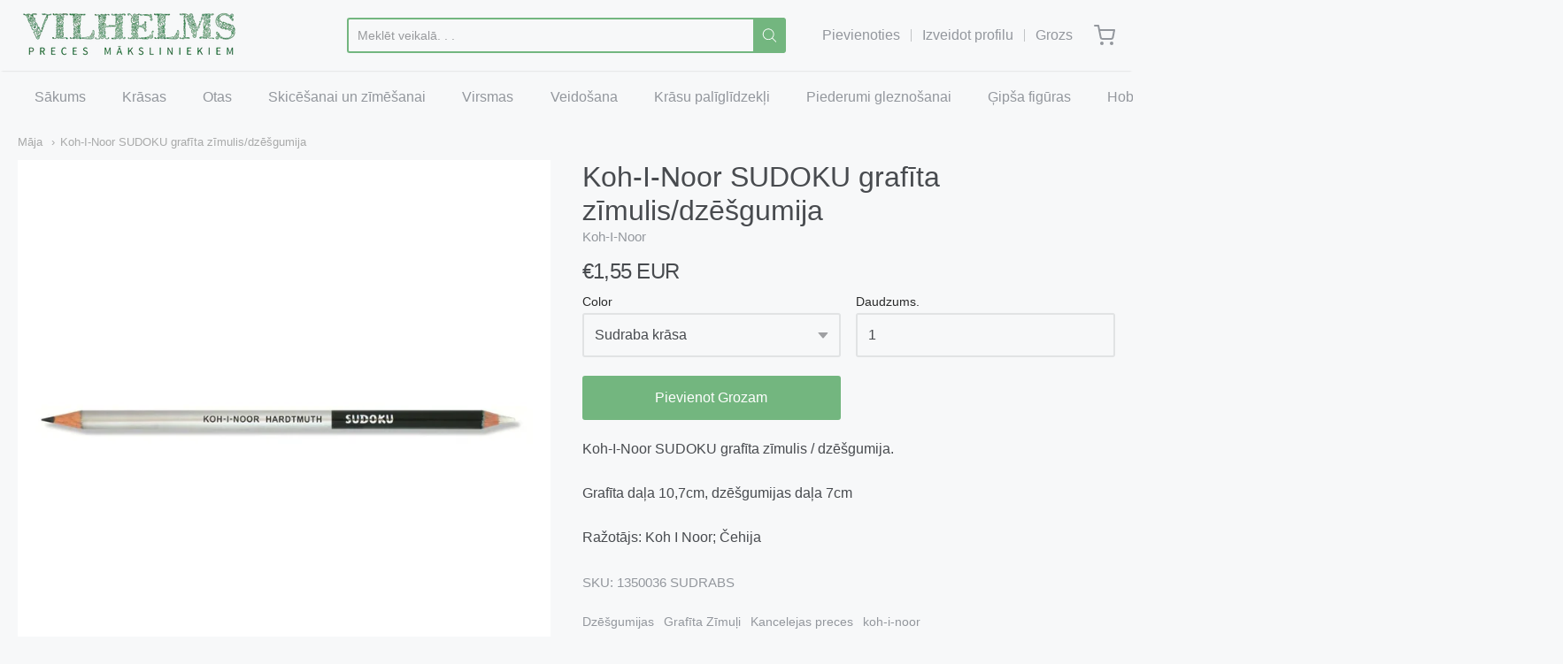

--- FILE ---
content_type: text/html; charset=utf-8
request_url: https://vilhelms.lv/products/koh-i-noor-sudoku-grafita-zimulis-dzezgumija
body_size: 29016
content:
<!doctype html>



















<!-- Proudly powered by Shopify - https://shopify.com -->


<html class="no-js product koh-i-noor-sudoku-grafita-zimulis-dzesgumija" lang="lv">
  <head>
    
    <script>window.performance && window.performance.mark && window.performance.mark('shopify.content_for_header.start');</script><meta id="shopify-digital-wallet" name="shopify-digital-wallet" content="/26848231481/digital_wallets/dialog">
<link rel="alternate" type="application/json+oembed" href="https://vilhelms.lv/products/koh-i-noor-sudoku-grafita-zimulis-dzezgumija.oembed">
<script async="async" src="/checkouts/internal/preloads.js?locale=lv-LV"></script>
<script id="shopify-features" type="application/json">{"accessToken":"44a87e9ef6c3e981f7e01eb5c37beced","betas":["rich-media-storefront-analytics"],"domain":"vilhelms.lv","predictiveSearch":true,"shopId":26848231481,"locale":"en"}</script>
<script>var Shopify = Shopify || {};
Shopify.shop = "vilhelms.myshopify.com";
Shopify.locale = "lv";
Shopify.currency = {"active":"EUR","rate":"1.0"};
Shopify.country = "LV";
Shopify.theme = {"name":"Providence","id":79941173305,"schema_name":"Providence","schema_version":"5.10.2","theme_store_id":587,"role":"main"};
Shopify.theme.handle = "null";
Shopify.theme.style = {"id":null,"handle":null};
Shopify.cdnHost = "vilhelms.lv/cdn";
Shopify.routes = Shopify.routes || {};
Shopify.routes.root = "/";</script>
<script type="module">!function(o){(o.Shopify=o.Shopify||{}).modules=!0}(window);</script>
<script>!function(o){function n(){var o=[];function n(){o.push(Array.prototype.slice.apply(arguments))}return n.q=o,n}var t=o.Shopify=o.Shopify||{};t.loadFeatures=n(),t.autoloadFeatures=n()}(window);</script>
<script id="shop-js-analytics" type="application/json">{"pageType":"product"}</script>
<script defer="defer" async type="module" src="//vilhelms.lv/cdn/shopifycloud/shop-js/modules/v2/client.init-shop-cart-sync_C5BV16lS.en.esm.js"></script>
<script defer="defer" async type="module" src="//vilhelms.lv/cdn/shopifycloud/shop-js/modules/v2/chunk.common_CygWptCX.esm.js"></script>
<script type="module">
  await import("//vilhelms.lv/cdn/shopifycloud/shop-js/modules/v2/client.init-shop-cart-sync_C5BV16lS.en.esm.js");
await import("//vilhelms.lv/cdn/shopifycloud/shop-js/modules/v2/chunk.common_CygWptCX.esm.js");

  window.Shopify.SignInWithShop?.initShopCartSync?.({"fedCMEnabled":true,"windoidEnabled":true});

</script>
<script>(function() {
  var isLoaded = false;
  function asyncLoad() {
    if (isLoaded) return;
    isLoaded = true;
    var urls = ["https:\/\/cdn.weglot.com\/weglot_script_tag.js?shop=vilhelms.myshopify.com","https:\/\/app.testimonialhub.com\/shopifyapp\/showsrstemplate.js?shop=vilhelms.myshopify.com","https:\/\/cdn.recovermycart.com\/scripts\/keepcart\/CartJS.min.js?shop=vilhelms.myshopify.com\u0026shop=vilhelms.myshopify.com","https:\/\/cdn.hextom.com\/js\/freeshippingbar.js?shop=vilhelms.myshopify.com","https:\/\/cdn.hextom.com\/js\/ultimatesalesboost.js?shop=vilhelms.myshopify.com"];
    for (var i = 0; i < urls.length; i++) {
      var s = document.createElement('script');
      s.type = 'text/javascript';
      s.async = true;
      s.src = urls[i];
      var x = document.getElementsByTagName('script')[0];
      x.parentNode.insertBefore(s, x);
    }
  };
  if(window.attachEvent) {
    window.attachEvent('onload', asyncLoad);
  } else {
    window.addEventListener('load', asyncLoad, false);
  }
})();</script>
<script id="__st">var __st={"a":26848231481,"offset":7200,"reqid":"ad581531-bb88-4ffb-91a1-a9a8a12dcc07-1768672692","pageurl":"vilhelms.lv\/products\/koh-i-noor-sudoku-grafita-zimulis-dzezgumija","u":"4d6d9d6fdb50","p":"product","rtyp":"product","rid":6540882182201};</script>
<script>window.ShopifyPaypalV4VisibilityTracking = true;</script>
<script id="captcha-bootstrap">!function(){'use strict';const t='contact',e='account',n='new_comment',o=[[t,t],['blogs',n],['comments',n],[t,'customer']],c=[[e,'customer_login'],[e,'guest_login'],[e,'recover_customer_password'],[e,'create_customer']],r=t=>t.map((([t,e])=>`form[action*='/${t}']:not([data-nocaptcha='true']) input[name='form_type'][value='${e}']`)).join(','),a=t=>()=>t?[...document.querySelectorAll(t)].map((t=>t.form)):[];function s(){const t=[...o],e=r(t);return a(e)}const i='password',u='form_key',d=['recaptcha-v3-token','g-recaptcha-response','h-captcha-response',i],f=()=>{try{return window.sessionStorage}catch{return}},m='__shopify_v',_=t=>t.elements[u];function p(t,e,n=!1){try{const o=window.sessionStorage,c=JSON.parse(o.getItem(e)),{data:r}=function(t){const{data:e,action:n}=t;return t[m]||n?{data:e,action:n}:{data:t,action:n}}(c);for(const[e,n]of Object.entries(r))t.elements[e]&&(t.elements[e].value=n);n&&o.removeItem(e)}catch(o){console.error('form repopulation failed',{error:o})}}const l='form_type',E='cptcha';function T(t){t.dataset[E]=!0}const w=window,h=w.document,L='Shopify',v='ce_forms',y='captcha';let A=!1;((t,e)=>{const n=(g='f06e6c50-85a8-45c8-87d0-21a2b65856fe',I='https://cdn.shopify.com/shopifycloud/storefront-forms-hcaptcha/ce_storefront_forms_captcha_hcaptcha.v1.5.2.iife.js',D={infoText:'Protected by hCaptcha',privacyText:'Privacy',termsText:'Terms'},(t,e,n)=>{const o=w[L][v],c=o.bindForm;if(c)return c(t,g,e,D).then(n);var r;o.q.push([[t,g,e,D],n]),r=I,A||(h.body.append(Object.assign(h.createElement('script'),{id:'captcha-provider',async:!0,src:r})),A=!0)});var g,I,D;w[L]=w[L]||{},w[L][v]=w[L][v]||{},w[L][v].q=[],w[L][y]=w[L][y]||{},w[L][y].protect=function(t,e){n(t,void 0,e),T(t)},Object.freeze(w[L][y]),function(t,e,n,w,h,L){const[v,y,A,g]=function(t,e,n){const i=e?o:[],u=t?c:[],d=[...i,...u],f=r(d),m=r(i),_=r(d.filter((([t,e])=>n.includes(e))));return[a(f),a(m),a(_),s()]}(w,h,L),I=t=>{const e=t.target;return e instanceof HTMLFormElement?e:e&&e.form},D=t=>v().includes(t);t.addEventListener('submit',(t=>{const e=I(t);if(!e)return;const n=D(e)&&!e.dataset.hcaptchaBound&&!e.dataset.recaptchaBound,o=_(e),c=g().includes(e)&&(!o||!o.value);(n||c)&&t.preventDefault(),c&&!n&&(function(t){try{if(!f())return;!function(t){const e=f();if(!e)return;const n=_(t);if(!n)return;const o=n.value;o&&e.removeItem(o)}(t);const e=Array.from(Array(32),(()=>Math.random().toString(36)[2])).join('');!function(t,e){_(t)||t.append(Object.assign(document.createElement('input'),{type:'hidden',name:u})),t.elements[u].value=e}(t,e),function(t,e){const n=f();if(!n)return;const o=[...t.querySelectorAll(`input[type='${i}']`)].map((({name:t})=>t)),c=[...d,...o],r={};for(const[a,s]of new FormData(t).entries())c.includes(a)||(r[a]=s);n.setItem(e,JSON.stringify({[m]:1,action:t.action,data:r}))}(t,e)}catch(e){console.error('failed to persist form',e)}}(e),e.submit())}));const S=(t,e)=>{t&&!t.dataset[E]&&(n(t,e.some((e=>e===t))),T(t))};for(const o of['focusin','change'])t.addEventListener(o,(t=>{const e=I(t);D(e)&&S(e,y())}));const B=e.get('form_key'),M=e.get(l),P=B&&M;t.addEventListener('DOMContentLoaded',(()=>{const t=y();if(P)for(const e of t)e.elements[l].value===M&&p(e,B);[...new Set([...A(),...v().filter((t=>'true'===t.dataset.shopifyCaptcha))])].forEach((e=>S(e,t)))}))}(h,new URLSearchParams(w.location.search),n,t,e,['guest_login'])})(!0,!0)}();</script>
<script integrity="sha256-4kQ18oKyAcykRKYeNunJcIwy7WH5gtpwJnB7kiuLZ1E=" data-source-attribution="shopify.loadfeatures" defer="defer" src="//vilhelms.lv/cdn/shopifycloud/storefront/assets/storefront/load_feature-a0a9edcb.js" crossorigin="anonymous"></script>
<script data-source-attribution="shopify.dynamic_checkout.dynamic.init">var Shopify=Shopify||{};Shopify.PaymentButton=Shopify.PaymentButton||{isStorefrontPortableWallets:!0,init:function(){window.Shopify.PaymentButton.init=function(){};var t=document.createElement("script");t.src="https://vilhelms.lv/cdn/shopifycloud/portable-wallets/latest/portable-wallets.en.js",t.type="module",document.head.appendChild(t)}};
</script>
<script data-source-attribution="shopify.dynamic_checkout.buyer_consent">
  function portableWalletsHideBuyerConsent(e){var t=document.getElementById("shopify-buyer-consent"),n=document.getElementById("shopify-subscription-policy-button");t&&n&&(t.classList.add("hidden"),t.setAttribute("aria-hidden","true"),n.removeEventListener("click",e))}function portableWalletsShowBuyerConsent(e){var t=document.getElementById("shopify-buyer-consent"),n=document.getElementById("shopify-subscription-policy-button");t&&n&&(t.classList.remove("hidden"),t.removeAttribute("aria-hidden"),n.addEventListener("click",e))}window.Shopify?.PaymentButton&&(window.Shopify.PaymentButton.hideBuyerConsent=portableWalletsHideBuyerConsent,window.Shopify.PaymentButton.showBuyerConsent=portableWalletsShowBuyerConsent);
</script>
<script data-source-attribution="shopify.dynamic_checkout.cart.bootstrap">document.addEventListener("DOMContentLoaded",(function(){function t(){return document.querySelector("shopify-accelerated-checkout-cart, shopify-accelerated-checkout")}if(t())Shopify.PaymentButton.init();else{new MutationObserver((function(e,n){t()&&(Shopify.PaymentButton.init(),n.disconnect())})).observe(document.body,{childList:!0,subtree:!0})}}));
</script>
<script id='scb4127' type='text/javascript' async='' src='https://vilhelms.lv/cdn/shopifycloud/privacy-banner/storefront-banner.js'></script><link id="shopify-accelerated-checkout-styles" rel="stylesheet" media="screen" href="https://vilhelms.lv/cdn/shopifycloud/portable-wallets/latest/accelerated-checkout-backwards-compat.css" crossorigin="anonymous">
<style id="shopify-accelerated-checkout-cart">
        #shopify-buyer-consent {
  margin-top: 1em;
  display: inline-block;
  width: 100%;
}

#shopify-buyer-consent.hidden {
  display: none;
}

#shopify-subscription-policy-button {
  background: none;
  border: none;
  padding: 0;
  text-decoration: underline;
  font-size: inherit;
  cursor: pointer;
}

#shopify-subscription-policy-button::before {
  box-shadow: none;
}

      </style>
<script id="sections-script" data-sections="product-recommendations" defer="defer" src="//vilhelms.lv/cdn/shop/t/3/compiled_assets/scripts.js?v=4386"></script>
<script>window.performance && window.performance.mark && window.performance.mark('shopify.content_for_header.end');</script>

    
    
<meta charset="utf-8">
<meta http-equiv="X-UA-Compatible" content="IE=edge,chrome=1">
<meta name="viewport" content="width=device-width, initial-scale=1">

<link rel="canonical" href="https://vilhelms.lv/products/koh-i-noor-sudoku-grafita-zimulis-dzezgumija">


  <link rel="shortcut icon" href="//vilhelms.lv/cdn/shop/files/favicon_32x32.png?v=1613702331" type="image/png">












<title>Koh-I-Noor SUDOKU grafīta zīmulis/dzēšgumija | vilhelms</title>





  <meta name="description" content="Koh-I-Noor SUDOKU grafīta zīmulis / dzēšgumija.  Grafīta daļa 10,7cm, dzēšgumijas daļa 7cm Ražotājs: Koh I Noor; Čehija">

    



  <meta property="og:type" content="product">
  <meta property="og:title" content="Koh-I-Noor SUDOKU grafīta zīmulis/dzēšgumija">
  <meta property="og:url" content="https://vilhelms.lv/products/koh-i-noor-sudoku-grafita-zimulis-dzezgumija">
  <meta property="og:description" content="Koh-I-Noor SUDOKU grafīta zīmulis / dzēšgumija. 
Grafīta daļa 10,7cm, dzēšgumijas daļa 7cm
Ražotājs: Koh I Noor; Čehija">
  
    
    <meta property="og:image" content="http://vilhelms.lv/cdn/shop/products/112494_1_1200x630.jpg?v=1617026774">
    <meta property="og:image:secure_url" content="https://vilhelms.lv/cdn/shop/products/112494_1_1200x630.jpg?v=1617026774">
  
    
    <meta property="og:image" content="http://vilhelms.lv/cdn/shop/products/sudoku_2_1200x630.jpg?v=1617026774">
    <meta property="og:image:secure_url" content="https://vilhelms.lv/cdn/shop/products/sudoku_2_1200x630.jpg?v=1617026774">
  
    
    <meta property="og:image" content="http://vilhelms.lv/cdn/shop/products/sudoku_1_1200x630.jpg?v=1617026793">
    <meta property="og:image:secure_url" content="https://vilhelms.lv/cdn/shop/products/sudoku_1_1200x630.jpg?v=1617026793">
  
  <meta property="og:price:amount" content="1,55">
  <meta property="og:price:currency" content="EUR">




<meta property="og:site_name" content="vilhelms">





  <meta name="twitter:card" content="summary">





  <meta name="twitter:title" content="Koh-I-Noor SUDOKU grafīta zīmulis/dzēšgumija">
  <meta name="twitter:description" content="Koh-I-Noor SUDOKU grafīta zīmulis / dzēšgumija. 
Grafīta daļa 10,7cm, dzēšgumijas daļa 7cm
Ražotājs: Koh I Noor; Čehija">
  <meta name="twitter:image" content="https://vilhelms.lv/cdn/shop/products/112494_1_1200x630.jpg?v=1617026774">
  <meta name="twitter:image:width" content="1024">
  <meta name="twitter:image:height" content="1024">





    
    <link href="https://cdnjs.cloudflare.com/ajax/libs/normalize/8.0.1/normalize.min.css" rel="stylesheet" type="text/css" media="all" />
    <link href="https://cdnjs.cloudflare.com/ajax/libs/font-awesome/4.7.0/css/font-awesome.min.css" rel="stylesheet" type="text/css" media="all" />
    <link href="https://cdnjs.cloudflare.com/ajax/libs/flickity/2.2.1/flickity.min.css" rel="stylesheet" type="text/css" media="all" />
    
    <link href="//vilhelms.lv/cdn/shopifycloud/shopify-plyr/v1.0/shopify-plyr.css" rel="stylesheet" type="text/css" media="all" />
    <link href="//vilhelms.lv/cdn/shopifycloud/model-viewer-ui/assets/v1.0/model-viewer-ui.css" rel="stylesheet" type="text/css" media="all" />
    
    <link href="https://cdnjs.cloudflare.com/ajax/libs/jquery-typeahead/2.11.0/jquery.typeahead.min.css" rel="stylesheet" type="text/css" media="all" />
    <link href="//vilhelms.lv/cdn/shop/t/3/assets/theme.scss.css?v=75527876059789801201599221956" rel="stylesheet" type="text/css" media="all" />
    <link href="//vilhelms.lv/cdn/shop/t/3/assets/theme-custom.scss.css?v=91772268703990658911588061381" rel="stylesheet" type="text/css" media="all" />
    <link href="//vilhelms.lv/cdn/shop/t/3/assets/fonts.scss.css?v=94730123718629597231762530594" rel="stylesheet" type="text/css" media="all" />

    
    <script src="https://cdnjs.cloudflare.com/ajax/libs/lazysizes/4.0.1/plugins/respimg/ls.respimg.min.js" async="async"></script>
    <script src="https://cdnjs.cloudflare.com/ajax/libs/lazysizes/4.0.1/plugins/rias/ls.rias.min.js" async="async"></script>
    <script src="https://cdnjs.cloudflare.com/ajax/libs/lazysizes/4.0.1/plugins/parent-fit/ls.parent-fit.min.js" async="async"></script>
    <script src="https://cdnjs.cloudflare.com/ajax/libs/lazysizes/4.0.1/plugins/bgset/ls.bgset.min.js" async="async"></script>
    <script src="https://cdnjs.cloudflare.com/ajax/libs/lazysizes/4.0.1/lazysizes.min.js" async="async"></script>

    <script>
  window.Station || (window.Station = {
    App: {
      config: {
        mediumScreen: 640,
        largeScreen: 1024
      }
    },
    Theme: {
      givenName: "Providence",
      id: 79941173305,
      name: "Providence",
      version: "5.10.2",
      config: {
        enableSearchSuggestions: true,
        searchShowVendor: true,
        searchShowPrice: false,
        product: {
          enableDeepLinking: true,
          enableHighlightAddWhenSale: true,
          enableLightbox: true,
          enableQtyLimit: false,
          enableSelectAnOption: false,
          enableSetVariantFromSecondary: true,
          lightboxImageSize: null,
          primaryImageSize: "1024x1024",
          showPrimaryImageFirst: false
        }
      },
      current: {
        article: null,
        cart: {"note":null,"attributes":{},"original_total_price":0,"total_price":0,"total_discount":0,"total_weight":0.0,"item_count":0,"items":[],"requires_shipping":false,"currency":"EUR","items_subtotal_price":0,"cart_level_discount_applications":[],"checkout_charge_amount":0},
        collection: null,
        featured_media_id: 20217638977593,
        featuredImageID: 27980707495993,
        product: {"id":6540882182201,"title":"Koh-I-Noor SUDOKU grafīta zīmulis\/dzēšgumija","handle":"koh-i-noor-sudoku-grafita-zimulis-dzezgumija","description":"\u003cp data-mce-fragment=\"1\"\u003eKoh-I-Noor SUDOKU grafīta zīmulis \/ dzēšgumija. \u003c\/p\u003e\n\u003cp data-mce-fragment=\"1\"\u003eGrafīta daļa 10,7cm, dzēšgumijas daļa 7cm\u003cbr\u003e\u003c\/p\u003e\n\u003cp data-mce-fragment=\"1\"\u003eRažotājs: Koh I Noor; Čehija\u003c\/p\u003e","published_at":"2021-03-29T17:05:35+03:00","created_at":"2021-03-29T17:05:34+03:00","vendor":"Koh-I-Noor","type":"Zīmuļi","tags":["Dzēšgumijas","Grafīta Zīmuļi","Kancelejas preces","koh-i-noor"],"price":155,"price_min":155,"price_max":155,"available":true,"price_varies":false,"compare_at_price":155,"compare_at_price_min":155,"compare_at_price_max":155,"compare_at_price_varies":false,"variants":[{"id":39264115195961,"title":"Zelta krāsa","option1":"Zelta krāsa","option2":null,"option3":null,"sku":"1350036 ZELTS","requires_shipping":true,"taxable":true,"featured_image":{"id":27980709396537,"product_id":6540882182201,"position":2,"created_at":"2021-03-29T17:06:14+03:00","updated_at":"2021-03-29T17:06:14+03:00","alt":null,"width":3017,"height":3017,"src":"\/\/vilhelms.lv\/cdn\/shop\/products\/sudoku_2.jpg?v=1617026774","variant_ids":[39264115195961]},"available":false,"name":"Koh-I-Noor SUDOKU grafīta zīmulis\/dzēšgumija - Zelta krāsa","public_title":"Zelta krāsa","options":["Zelta krāsa"],"price":155,"weight":0,"compare_at_price":155,"inventory_management":"shopify","barcode":"","featured_media":{"alt":null,"id":20217640878137,"position":2,"preview_image":{"aspect_ratio":1.0,"height":3017,"width":3017,"src":"\/\/vilhelms.lv\/cdn\/shop\/products\/sudoku_2.jpg?v=1617026774"}},"requires_selling_plan":false,"selling_plan_allocations":[]},{"id":39264115228729,"title":"Sudraba krāsa","option1":"Sudraba krāsa","option2":null,"option3":null,"sku":"1350036 SUDRABS","requires_shipping":true,"taxable":true,"featured_image":{"id":27980710772793,"product_id":6540882182201,"position":3,"created_at":"2021-03-29T17:06:33+03:00","updated_at":"2021-03-29T17:06:33+03:00","alt":null,"width":3017,"height":3017,"src":"\/\/vilhelms.lv\/cdn\/shop\/products\/sudoku_1.jpg?v=1617026793","variant_ids":[39264115228729]},"available":true,"name":"Koh-I-Noor SUDOKU grafīta zīmulis\/dzēšgumija - Sudraba krāsa","public_title":"Sudraba krāsa","options":["Sudraba krāsa"],"price":155,"weight":0,"compare_at_price":155,"inventory_management":"shopify","barcode":"","featured_media":{"alt":null,"id":20217642254393,"position":3,"preview_image":{"aspect_ratio":1.0,"height":3017,"width":3017,"src":"\/\/vilhelms.lv\/cdn\/shop\/products\/sudoku_1.jpg?v=1617026793"}},"requires_selling_plan":false,"selling_plan_allocations":[]}],"images":["\/\/vilhelms.lv\/cdn\/shop\/products\/112494_1.jpg?v=1617026774","\/\/vilhelms.lv\/cdn\/shop\/products\/sudoku_2.jpg?v=1617026774","\/\/vilhelms.lv\/cdn\/shop\/products\/sudoku_1.jpg?v=1617026793"],"featured_image":"\/\/vilhelms.lv\/cdn\/shop\/products\/112494_1.jpg?v=1617026774","options":["Color"],"media":[{"alt":null,"id":20217638977593,"position":1,"preview_image":{"aspect_ratio":1.0,"height":1357,"width":1357,"src":"\/\/vilhelms.lv\/cdn\/shop\/products\/112494_1.jpg?v=1617026774"},"aspect_ratio":1.0,"height":1357,"media_type":"image","src":"\/\/vilhelms.lv\/cdn\/shop\/products\/112494_1.jpg?v=1617026774","width":1357},{"alt":null,"id":20217640878137,"position":2,"preview_image":{"aspect_ratio":1.0,"height":3017,"width":3017,"src":"\/\/vilhelms.lv\/cdn\/shop\/products\/sudoku_2.jpg?v=1617026774"},"aspect_ratio":1.0,"height":3017,"media_type":"image","src":"\/\/vilhelms.lv\/cdn\/shop\/products\/sudoku_2.jpg?v=1617026774","width":3017},{"alt":null,"id":20217642254393,"position":3,"preview_image":{"aspect_ratio":1.0,"height":3017,"width":3017,"src":"\/\/vilhelms.lv\/cdn\/shop\/products\/sudoku_1.jpg?v=1617026793"},"aspect_ratio":1.0,"height":3017,"media_type":"image","src":"\/\/vilhelms.lv\/cdn\/shop\/products\/sudoku_1.jpg?v=1617026793","width":3017}],"requires_selling_plan":false,"selling_plan_groups":[],"content":"\u003cp data-mce-fragment=\"1\"\u003eKoh-I-Noor SUDOKU grafīta zīmulis \/ dzēšgumija. \u003c\/p\u003e\n\u003cp data-mce-fragment=\"1\"\u003eGrafīta daļa 10,7cm, dzēšgumijas daļa 7cm\u003cbr\u003e\u003c\/p\u003e\n\u003cp data-mce-fragment=\"1\"\u003eRažotājs: Koh I Noor; Čehija\u003c\/p\u003e"},
        template: "product",
        templateType: "product",
        variant: {"id":39264115228729,"title":"Sudraba krāsa","option1":"Sudraba krāsa","option2":null,"option3":null,"sku":"1350036 SUDRABS","requires_shipping":true,"taxable":true,"featured_image":{"id":27980710772793,"product_id":6540882182201,"position":3,"created_at":"2021-03-29T17:06:33+03:00","updated_at":"2021-03-29T17:06:33+03:00","alt":null,"width":3017,"height":3017,"src":"\/\/vilhelms.lv\/cdn\/shop\/products\/sudoku_1.jpg?v=1617026793","variant_ids":[39264115228729]},"available":true,"name":"Koh-I-Noor SUDOKU grafīta zīmulis\/dzēšgumija - Sudraba krāsa","public_title":"Sudraba krāsa","options":["Sudraba krāsa"],"price":155,"weight":0,"compare_at_price":155,"inventory_management":"shopify","barcode":"","featured_media":{"alt":null,"id":20217642254393,"position":3,"preview_image":{"aspect_ratio":1.0,"height":3017,"width":3017,"src":"\/\/vilhelms.lv\/cdn\/shop\/products\/sudoku_1.jpg?v=1617026793"}},"requires_selling_plan":false,"selling_plan_allocations":[]},
        players: {
          youtube: {},
          vimeo: {}
        }
      },
      customerLoggedIn: false,
      shop: {
        collectionsCount: 209,
        currency: "EUR",
        domain: "vilhelms.lv",
        locale: "lv",
        moneyFormat: "€{{amount_with_comma_separator}}",
        moneyWithCurrencyFormat: "€{{amount_with_comma_separator}} EUR",
        name: "vilhelms",
        productsCount: 917,
        url: "https:\/\/vilhelms.lv",
        
        root: "\/"
      },
      i18n: {
        search: {
          suggestions: {
            products: "Produkti",
            collections: "Kolekcijas",
            pages: "Lapas",
            articles: "Raksti",
          },
          results: {
            show: "Rādīt visus rezultātus priekš",
            none: "Nav nekādu rezultātu atrasti priekš"
          }
        },
        cart: {
          itemCount: {
            zero: "0 produkti",
            one: "1 produkts",
            other: "{{ count }} produkti"
          },
          notification: {
            productAdded: "{{ product_title }} tika pievienots Jūsu grozā. {{ view_cart_link }}",
            viewCartLink: "Skatīt Grozu"
          }
        },
        map: {
          errors: {
            addressError: "Kļūda meklējot šo adresi",
            addressNoResults: "Šai adresei nav rezultātu",
            addressQueryLimitHTML: "Jūs esat pārsniedzis Google API lietošanas ierobežojumu. Apsveriet jaunināšanu uz \u003ca href=\"https:\/\/developers.google.com\/maps\/premium\/usage-limits\"\u003e Premium plānu\u003c\/a\u003e.",
            authErrorHTML: "Radās problēma ar autentificēšanos Jūsu Google Maps API atslēgu"
          }
        },
        product: {
          addToCart: "Pievienot Grozam",
          soldOut: "Izpārdots",
          unavailable: "Nav pieejams"
        }
      }
    }
  });
  window.Station.Theme.current.inventory || (window.Station.Theme.current.inventory = {39264115195961: {
        policy: "deny",
        quantity: 0
      },
39264115228729: {
        policy: "deny",
        quantity: 2
      }
});
</script>


    
    <script src="https://www.youtube.com/player_api" type="text/javascript"></script>
    <script src="https://player.vimeo.com/api/player.js" type="text/javascript"></script>
    
    <script src="https://cdnjs.cloudflare.com/ajax/libs/modernizr/2.8.3/modernizr.min.js" type="text/javascript"></script>
    <script src="https://cdnjs.cloudflare.com/ajax/libs/lodash.js/4.17.4/lodash.min.js" type="text/javascript"></script>
    <script src="https://cdnjs.cloudflare.com/ajax/libs/jquery/3.1.1/jquery.min.js" type="text/javascript"></script>
    <script src="https://cdnjs.cloudflare.com/ajax/libs/jquery.matchHeight/0.7.0/jquery.matchHeight-min.js" type="text/javascript"></script>
    <script src="https://cdnjs.cloudflare.com/ajax/libs/velocity/1.3.1/velocity.min.js" type="text/javascript"></script>
    <script src="https://cdnjs.cloudflare.com/ajax/libs/flickity/2.2.1/flickity.pkgd.min.js" type="text/javascript"></script>
    <script src="https://cdnjs.cloudflare.com/ajax/libs/jquery-typeahead/2.11.0/jquery.typeahead.min.js" type="text/javascript"></script>
    <script src="https://cdnjs.cloudflare.com/ajax/libs/fancybox/2.1.5/jquery.fancybox.min.js" type="text/javascript"></script>
    <script src="https://cdnjs.cloudflare.com/ajax/libs/fitvids/1.1.0/jquery.fitvids.min.js" type="text/javascript"></script>
    <script src="https://cdnjs.cloudflare.com/ajax/libs/jquery-zoom/1.7.18/jquery.zoom.min.js" type="text/javascript"></script>
    <script src="https://cdnjs.cloudflare.com/ajax/libs/jquery-cookie/1.4.1/jquery.cookie.min.js" type="text/javascript"></script>
    <script src="//vilhelms.lv/cdn/shopifycloud/storefront/assets/themes_support/shopify_common-5f594365.js" type="text/javascript"></script>

    
  <link rel="alternate" hreflang="lv" href="https://vilhelms.lv/products/koh-i-noor-sudoku-grafita-zimulis-dzezgumija">
<link rel="alternate" hreflang="en" href="https://vilhelms.lv/a/l/en/products/koh-i-noor-sudoku-grafita-zimulis-dzezgumija">
    

<!--Start Weglot Script-->
<script src="//cdn.weglot.com/weglot.min.js"></script>
<script id="has-script-tags">Weglot.initialize({ api_key:"wg_29765637c13537df092be5ddab9b6a017" });</script>
<!--End Weglot Script-->

<link href="https://monorail-edge.shopifysvc.com" rel="dns-prefetch">
<script>(function(){if ("sendBeacon" in navigator && "performance" in window) {try {var session_token_from_headers = performance.getEntriesByType('navigation')[0].serverTiming.find(x => x.name == '_s').description;} catch {var session_token_from_headers = undefined;}var session_cookie_matches = document.cookie.match(/_shopify_s=([^;]*)/);var session_token_from_cookie = session_cookie_matches && session_cookie_matches.length === 2 ? session_cookie_matches[1] : "";var session_token = session_token_from_headers || session_token_from_cookie || "";function handle_abandonment_event(e) {var entries = performance.getEntries().filter(function(entry) {return /monorail-edge.shopifysvc.com/.test(entry.name);});if (!window.abandonment_tracked && entries.length === 0) {window.abandonment_tracked = true;var currentMs = Date.now();var navigation_start = performance.timing.navigationStart;var payload = {shop_id: 26848231481,url: window.location.href,navigation_start,duration: currentMs - navigation_start,session_token,page_type: "product"};window.navigator.sendBeacon("https://monorail-edge.shopifysvc.com/v1/produce", JSON.stringify({schema_id: "online_store_buyer_site_abandonment/1.1",payload: payload,metadata: {event_created_at_ms: currentMs,event_sent_at_ms: currentMs}}));}}window.addEventListener('pagehide', handle_abandonment_event);}}());</script>
<script id="web-pixels-manager-setup">(function e(e,d,r,n,o){if(void 0===o&&(o={}),!Boolean(null===(a=null===(i=window.Shopify)||void 0===i?void 0:i.analytics)||void 0===a?void 0:a.replayQueue)){var i,a;window.Shopify=window.Shopify||{};var t=window.Shopify;t.analytics=t.analytics||{};var s=t.analytics;s.replayQueue=[],s.publish=function(e,d,r){return s.replayQueue.push([e,d,r]),!0};try{self.performance.mark("wpm:start")}catch(e){}var l=function(){var e={modern:/Edge?\/(1{2}[4-9]|1[2-9]\d|[2-9]\d{2}|\d{4,})\.\d+(\.\d+|)|Firefox\/(1{2}[4-9]|1[2-9]\d|[2-9]\d{2}|\d{4,})\.\d+(\.\d+|)|Chrom(ium|e)\/(9{2}|\d{3,})\.\d+(\.\d+|)|(Maci|X1{2}).+ Version\/(15\.\d+|(1[6-9]|[2-9]\d|\d{3,})\.\d+)([,.]\d+|)( \(\w+\)|)( Mobile\/\w+|) Safari\/|Chrome.+OPR\/(9{2}|\d{3,})\.\d+\.\d+|(CPU[ +]OS|iPhone[ +]OS|CPU[ +]iPhone|CPU IPhone OS|CPU iPad OS)[ +]+(15[._]\d+|(1[6-9]|[2-9]\d|\d{3,})[._]\d+)([._]\d+|)|Android:?[ /-](13[3-9]|1[4-9]\d|[2-9]\d{2}|\d{4,})(\.\d+|)(\.\d+|)|Android.+Firefox\/(13[5-9]|1[4-9]\d|[2-9]\d{2}|\d{4,})\.\d+(\.\d+|)|Android.+Chrom(ium|e)\/(13[3-9]|1[4-9]\d|[2-9]\d{2}|\d{4,})\.\d+(\.\d+|)|SamsungBrowser\/([2-9]\d|\d{3,})\.\d+/,legacy:/Edge?\/(1[6-9]|[2-9]\d|\d{3,})\.\d+(\.\d+|)|Firefox\/(5[4-9]|[6-9]\d|\d{3,})\.\d+(\.\d+|)|Chrom(ium|e)\/(5[1-9]|[6-9]\d|\d{3,})\.\d+(\.\d+|)([\d.]+$|.*Safari\/(?![\d.]+ Edge\/[\d.]+$))|(Maci|X1{2}).+ Version\/(10\.\d+|(1[1-9]|[2-9]\d|\d{3,})\.\d+)([,.]\d+|)( \(\w+\)|)( Mobile\/\w+|) Safari\/|Chrome.+OPR\/(3[89]|[4-9]\d|\d{3,})\.\d+\.\d+|(CPU[ +]OS|iPhone[ +]OS|CPU[ +]iPhone|CPU IPhone OS|CPU iPad OS)[ +]+(10[._]\d+|(1[1-9]|[2-9]\d|\d{3,})[._]\d+)([._]\d+|)|Android:?[ /-](13[3-9]|1[4-9]\d|[2-9]\d{2}|\d{4,})(\.\d+|)(\.\d+|)|Mobile Safari.+OPR\/([89]\d|\d{3,})\.\d+\.\d+|Android.+Firefox\/(13[5-9]|1[4-9]\d|[2-9]\d{2}|\d{4,})\.\d+(\.\d+|)|Android.+Chrom(ium|e)\/(13[3-9]|1[4-9]\d|[2-9]\d{2}|\d{4,})\.\d+(\.\d+|)|Android.+(UC? ?Browser|UCWEB|U3)[ /]?(15\.([5-9]|\d{2,})|(1[6-9]|[2-9]\d|\d{3,})\.\d+)\.\d+|SamsungBrowser\/(5\.\d+|([6-9]|\d{2,})\.\d+)|Android.+MQ{2}Browser\/(14(\.(9|\d{2,})|)|(1[5-9]|[2-9]\d|\d{3,})(\.\d+|))(\.\d+|)|K[Aa][Ii]OS\/(3\.\d+|([4-9]|\d{2,})\.\d+)(\.\d+|)/},d=e.modern,r=e.legacy,n=navigator.userAgent;return n.match(d)?"modern":n.match(r)?"legacy":"unknown"}(),u="modern"===l?"modern":"legacy",c=(null!=n?n:{modern:"",legacy:""})[u],f=function(e){return[e.baseUrl,"/wpm","/b",e.hashVersion,"modern"===e.buildTarget?"m":"l",".js"].join("")}({baseUrl:d,hashVersion:r,buildTarget:u}),m=function(e){var d=e.version,r=e.bundleTarget,n=e.surface,o=e.pageUrl,i=e.monorailEndpoint;return{emit:function(e){var a=e.status,t=e.errorMsg,s=(new Date).getTime(),l=JSON.stringify({metadata:{event_sent_at_ms:s},events:[{schema_id:"web_pixels_manager_load/3.1",payload:{version:d,bundle_target:r,page_url:o,status:a,surface:n,error_msg:t},metadata:{event_created_at_ms:s}}]});if(!i)return console&&console.warn&&console.warn("[Web Pixels Manager] No Monorail endpoint provided, skipping logging."),!1;try{return self.navigator.sendBeacon.bind(self.navigator)(i,l)}catch(e){}var u=new XMLHttpRequest;try{return u.open("POST",i,!0),u.setRequestHeader("Content-Type","text/plain"),u.send(l),!0}catch(e){return console&&console.warn&&console.warn("[Web Pixels Manager] Got an unhandled error while logging to Monorail."),!1}}}}({version:r,bundleTarget:l,surface:e.surface,pageUrl:self.location.href,monorailEndpoint:e.monorailEndpoint});try{o.browserTarget=l,function(e){var d=e.src,r=e.async,n=void 0===r||r,o=e.onload,i=e.onerror,a=e.sri,t=e.scriptDataAttributes,s=void 0===t?{}:t,l=document.createElement("script"),u=document.querySelector("head"),c=document.querySelector("body");if(l.async=n,l.src=d,a&&(l.integrity=a,l.crossOrigin="anonymous"),s)for(var f in s)if(Object.prototype.hasOwnProperty.call(s,f))try{l.dataset[f]=s[f]}catch(e){}if(o&&l.addEventListener("load",o),i&&l.addEventListener("error",i),u)u.appendChild(l);else{if(!c)throw new Error("Did not find a head or body element to append the script");c.appendChild(l)}}({src:f,async:!0,onload:function(){if(!function(){var e,d;return Boolean(null===(d=null===(e=window.Shopify)||void 0===e?void 0:e.analytics)||void 0===d?void 0:d.initialized)}()){var d=window.webPixelsManager.init(e)||void 0;if(d){var r=window.Shopify.analytics;r.replayQueue.forEach((function(e){var r=e[0],n=e[1],o=e[2];d.publishCustomEvent(r,n,o)})),r.replayQueue=[],r.publish=d.publishCustomEvent,r.visitor=d.visitor,r.initialized=!0}}},onerror:function(){return m.emit({status:"failed",errorMsg:"".concat(f," has failed to load")})},sri:function(e){var d=/^sha384-[A-Za-z0-9+/=]+$/;return"string"==typeof e&&d.test(e)}(c)?c:"",scriptDataAttributes:o}),m.emit({status:"loading"})}catch(e){m.emit({status:"failed",errorMsg:(null==e?void 0:e.message)||"Unknown error"})}}})({shopId: 26848231481,storefrontBaseUrl: "https://vilhelms.lv",extensionsBaseUrl: "https://extensions.shopifycdn.com/cdn/shopifycloud/web-pixels-manager",monorailEndpoint: "https://monorail-edge.shopifysvc.com/unstable/produce_batch",surface: "storefront-renderer",enabledBetaFlags: ["2dca8a86"],webPixelsConfigList: [{"id":"shopify-app-pixel","configuration":"{}","eventPayloadVersion":"v1","runtimeContext":"STRICT","scriptVersion":"0450","apiClientId":"shopify-pixel","type":"APP","privacyPurposes":["ANALYTICS","MARKETING"]},{"id":"shopify-custom-pixel","eventPayloadVersion":"v1","runtimeContext":"LAX","scriptVersion":"0450","apiClientId":"shopify-pixel","type":"CUSTOM","privacyPurposes":["ANALYTICS","MARKETING"]}],isMerchantRequest: false,initData: {"shop":{"name":"vilhelms","paymentSettings":{"currencyCode":"EUR"},"myshopifyDomain":"vilhelms.myshopify.com","countryCode":"LV","storefrontUrl":"https:\/\/vilhelms.lv"},"customer":null,"cart":null,"checkout":null,"productVariants":[{"price":{"amount":1.55,"currencyCode":"EUR"},"product":{"title":"Koh-I-Noor SUDOKU grafīta zīmulis\/dzēšgumija","vendor":"Koh-I-Noor","id":"6540882182201","untranslatedTitle":"Koh-I-Noor SUDOKU grafīta zīmulis\/dzēšgumija","url":"\/products\/koh-i-noor-sudoku-grafita-zimulis-dzezgumija","type":"Zīmuļi"},"id":"39264115195961","image":{"src":"\/\/vilhelms.lv\/cdn\/shop\/products\/sudoku_2.jpg?v=1617026774"},"sku":"1350036 ZELTS","title":"Zelta krāsa","untranslatedTitle":"Zelta krāsa"},{"price":{"amount":1.55,"currencyCode":"EUR"},"product":{"title":"Koh-I-Noor SUDOKU grafīta zīmulis\/dzēšgumija","vendor":"Koh-I-Noor","id":"6540882182201","untranslatedTitle":"Koh-I-Noor SUDOKU grafīta zīmulis\/dzēšgumija","url":"\/products\/koh-i-noor-sudoku-grafita-zimulis-dzezgumija","type":"Zīmuļi"},"id":"39264115228729","image":{"src":"\/\/vilhelms.lv\/cdn\/shop\/products\/sudoku_1.jpg?v=1617026793"},"sku":"1350036 SUDRABS","title":"Sudraba krāsa","untranslatedTitle":"Sudraba krāsa"}],"purchasingCompany":null},},"https://vilhelms.lv/cdn","fcfee988w5aeb613cpc8e4bc33m6693e112",{"modern":"","legacy":""},{"shopId":"26848231481","storefrontBaseUrl":"https:\/\/vilhelms.lv","extensionBaseUrl":"https:\/\/extensions.shopifycdn.com\/cdn\/shopifycloud\/web-pixels-manager","surface":"storefront-renderer","enabledBetaFlags":"[\"2dca8a86\"]","isMerchantRequest":"false","hashVersion":"fcfee988w5aeb613cpc8e4bc33m6693e112","publish":"custom","events":"[[\"page_viewed\",{}],[\"product_viewed\",{\"productVariant\":{\"price\":{\"amount\":1.55,\"currencyCode\":\"EUR\"},\"product\":{\"title\":\"Koh-I-Noor SUDOKU grafīta zīmulis\/dzēšgumija\",\"vendor\":\"Koh-I-Noor\",\"id\":\"6540882182201\",\"untranslatedTitle\":\"Koh-I-Noor SUDOKU grafīta zīmulis\/dzēšgumija\",\"url\":\"\/products\/koh-i-noor-sudoku-grafita-zimulis-dzezgumija\",\"type\":\"Zīmuļi\"},\"id\":\"39264115228729\",\"image\":{\"src\":\"\/\/vilhelms.lv\/cdn\/shop\/products\/sudoku_1.jpg?v=1617026793\"},\"sku\":\"1350036 SUDRABS\",\"title\":\"Sudraba krāsa\",\"untranslatedTitle\":\"Sudraba krāsa\"}}]]"});</script><script>
  window.ShopifyAnalytics = window.ShopifyAnalytics || {};
  window.ShopifyAnalytics.meta = window.ShopifyAnalytics.meta || {};
  window.ShopifyAnalytics.meta.currency = 'EUR';
  var meta = {"product":{"id":6540882182201,"gid":"gid:\/\/shopify\/Product\/6540882182201","vendor":"Koh-I-Noor","type":"Zīmuļi","handle":"koh-i-noor-sudoku-grafita-zimulis-dzezgumija","variants":[{"id":39264115195961,"price":155,"name":"Koh-I-Noor SUDOKU grafīta zīmulis\/dzēšgumija - Zelta krāsa","public_title":"Zelta krāsa","sku":"1350036 ZELTS"},{"id":39264115228729,"price":155,"name":"Koh-I-Noor SUDOKU grafīta zīmulis\/dzēšgumija - Sudraba krāsa","public_title":"Sudraba krāsa","sku":"1350036 SUDRABS"}],"remote":false},"page":{"pageType":"product","resourceType":"product","resourceId":6540882182201,"requestId":"ad581531-bb88-4ffb-91a1-a9a8a12dcc07-1768672692"}};
  for (var attr in meta) {
    window.ShopifyAnalytics.meta[attr] = meta[attr];
  }
</script>
<script class="analytics">
  (function () {
    var customDocumentWrite = function(content) {
      var jquery = null;

      if (window.jQuery) {
        jquery = window.jQuery;
      } else if (window.Checkout && window.Checkout.$) {
        jquery = window.Checkout.$;
      }

      if (jquery) {
        jquery('body').append(content);
      }
    };

    var hasLoggedConversion = function(token) {
      if (token) {
        return document.cookie.indexOf('loggedConversion=' + token) !== -1;
      }
      return false;
    }

    var setCookieIfConversion = function(token) {
      if (token) {
        var twoMonthsFromNow = new Date(Date.now());
        twoMonthsFromNow.setMonth(twoMonthsFromNow.getMonth() + 2);

        document.cookie = 'loggedConversion=' + token + '; expires=' + twoMonthsFromNow;
      }
    }

    var trekkie = window.ShopifyAnalytics.lib = window.trekkie = window.trekkie || [];
    if (trekkie.integrations) {
      return;
    }
    trekkie.methods = [
      'identify',
      'page',
      'ready',
      'track',
      'trackForm',
      'trackLink'
    ];
    trekkie.factory = function(method) {
      return function() {
        var args = Array.prototype.slice.call(arguments);
        args.unshift(method);
        trekkie.push(args);
        return trekkie;
      };
    };
    for (var i = 0; i < trekkie.methods.length; i++) {
      var key = trekkie.methods[i];
      trekkie[key] = trekkie.factory(key);
    }
    trekkie.load = function(config) {
      trekkie.config = config || {};
      trekkie.config.initialDocumentCookie = document.cookie;
      var first = document.getElementsByTagName('script')[0];
      var script = document.createElement('script');
      script.type = 'text/javascript';
      script.onerror = function(e) {
        var scriptFallback = document.createElement('script');
        scriptFallback.type = 'text/javascript';
        scriptFallback.onerror = function(error) {
                var Monorail = {
      produce: function produce(monorailDomain, schemaId, payload) {
        var currentMs = new Date().getTime();
        var event = {
          schema_id: schemaId,
          payload: payload,
          metadata: {
            event_created_at_ms: currentMs,
            event_sent_at_ms: currentMs
          }
        };
        return Monorail.sendRequest("https://" + monorailDomain + "/v1/produce", JSON.stringify(event));
      },
      sendRequest: function sendRequest(endpointUrl, payload) {
        // Try the sendBeacon API
        if (window && window.navigator && typeof window.navigator.sendBeacon === 'function' && typeof window.Blob === 'function' && !Monorail.isIos12()) {
          var blobData = new window.Blob([payload], {
            type: 'text/plain'
          });

          if (window.navigator.sendBeacon(endpointUrl, blobData)) {
            return true;
          } // sendBeacon was not successful

        } // XHR beacon

        var xhr = new XMLHttpRequest();

        try {
          xhr.open('POST', endpointUrl);
          xhr.setRequestHeader('Content-Type', 'text/plain');
          xhr.send(payload);
        } catch (e) {
          console.log(e);
        }

        return false;
      },
      isIos12: function isIos12() {
        return window.navigator.userAgent.lastIndexOf('iPhone; CPU iPhone OS 12_') !== -1 || window.navigator.userAgent.lastIndexOf('iPad; CPU OS 12_') !== -1;
      }
    };
    Monorail.produce('monorail-edge.shopifysvc.com',
      'trekkie_storefront_load_errors/1.1',
      {shop_id: 26848231481,
      theme_id: 79941173305,
      app_name: "storefront",
      context_url: window.location.href,
      source_url: "//vilhelms.lv/cdn/s/trekkie.storefront.cd680fe47e6c39ca5d5df5f0a32d569bc48c0f27.min.js"});

        };
        scriptFallback.async = true;
        scriptFallback.src = '//vilhelms.lv/cdn/s/trekkie.storefront.cd680fe47e6c39ca5d5df5f0a32d569bc48c0f27.min.js';
        first.parentNode.insertBefore(scriptFallback, first);
      };
      script.async = true;
      script.src = '//vilhelms.lv/cdn/s/trekkie.storefront.cd680fe47e6c39ca5d5df5f0a32d569bc48c0f27.min.js';
      first.parentNode.insertBefore(script, first);
    };
    trekkie.load(
      {"Trekkie":{"appName":"storefront","development":false,"defaultAttributes":{"shopId":26848231481,"isMerchantRequest":null,"themeId":79941173305,"themeCityHash":"13642944687383661885","contentLanguage":"lv","currency":"EUR","eventMetadataId":"96e81636-7e8b-40b9-a6e4-bb011172ebdb"},"isServerSideCookieWritingEnabled":true,"monorailRegion":"shop_domain","enabledBetaFlags":["65f19447"]},"Session Attribution":{},"S2S":{"facebookCapiEnabled":false,"source":"trekkie-storefront-renderer","apiClientId":580111}}
    );

    var loaded = false;
    trekkie.ready(function() {
      if (loaded) return;
      loaded = true;

      window.ShopifyAnalytics.lib = window.trekkie;

      var originalDocumentWrite = document.write;
      document.write = customDocumentWrite;
      try { window.ShopifyAnalytics.merchantGoogleAnalytics.call(this); } catch(error) {};
      document.write = originalDocumentWrite;

      window.ShopifyAnalytics.lib.page(null,{"pageType":"product","resourceType":"product","resourceId":6540882182201,"requestId":"ad581531-bb88-4ffb-91a1-a9a8a12dcc07-1768672692","shopifyEmitted":true});

      var match = window.location.pathname.match(/checkouts\/(.+)\/(thank_you|post_purchase)/)
      var token = match? match[1]: undefined;
      if (!hasLoggedConversion(token)) {
        setCookieIfConversion(token);
        window.ShopifyAnalytics.lib.track("Viewed Product",{"currency":"EUR","variantId":39264115195961,"productId":6540882182201,"productGid":"gid:\/\/shopify\/Product\/6540882182201","name":"Koh-I-Noor SUDOKU grafīta zīmulis\/dzēšgumija - Zelta krāsa","price":"1.55","sku":"1350036 ZELTS","brand":"Koh-I-Noor","variant":"Zelta krāsa","category":"Zīmuļi","nonInteraction":true,"remote":false},undefined,undefined,{"shopifyEmitted":true});
      window.ShopifyAnalytics.lib.track("monorail:\/\/trekkie_storefront_viewed_product\/1.1",{"currency":"EUR","variantId":39264115195961,"productId":6540882182201,"productGid":"gid:\/\/shopify\/Product\/6540882182201","name":"Koh-I-Noor SUDOKU grafīta zīmulis\/dzēšgumija - Zelta krāsa","price":"1.55","sku":"1350036 ZELTS","brand":"Koh-I-Noor","variant":"Zelta krāsa","category":"Zīmuļi","nonInteraction":true,"remote":false,"referer":"https:\/\/vilhelms.lv\/products\/koh-i-noor-sudoku-grafita-zimulis-dzezgumija"});
      }
    });


        var eventsListenerScript = document.createElement('script');
        eventsListenerScript.async = true;
        eventsListenerScript.src = "//vilhelms.lv/cdn/shopifycloud/storefront/assets/shop_events_listener-3da45d37.js";
        document.getElementsByTagName('head')[0].appendChild(eventsListenerScript);

})();</script>
<script
  defer
  src="https://vilhelms.lv/cdn/shopifycloud/perf-kit/shopify-perf-kit-3.0.4.min.js"
  data-application="storefront-renderer"
  data-shop-id="26848231481"
  data-render-region="gcp-us-east1"
  data-page-type="product"
  data-theme-instance-id="79941173305"
  data-theme-name="Providence"
  data-theme-version="5.10.2"
  data-monorail-region="shop_domain"
  data-resource-timing-sampling-rate="10"
  data-shs="true"
  data-shs-beacon="true"
  data-shs-export-with-fetch="true"
  data-shs-logs-sample-rate="1"
  data-shs-beacon-endpoint="https://vilhelms.lv/api/collect"
></script>
</head>

  
  <body>
    <div id="loading">
      <div class="spinner"></div>
    </div>

    <div id="fb-root"></div>
<script>(function(d, s, id) {
  var js, fjs = d.getElementsByTagName(s)[0];
  if (d.getElementById(id)) return;
  js = d.createElement(s); js.id = id;
  js.src = "//connect.facebook.net/en_US/sdk.js#xfbml=1&version=v2.5";
  fjs.parentNode.insertBefore(js, fjs);
}(document, 'script', 'facebook-jssdk'));</script>

    
    <header id="shopify-section-header" class="shopify-section">









<div class="column-screen" data-section-id="header" data-section-type="header">











<style>
  
    #app-header #app-upper-header {
      box-shadow: 0 2px 2px -2px rgba(0,0,0,0.2);
    }
    #app-header #app-lower-header .menu ul.level-1 li.level-1 .submenu {
      z-index: -1;
    }
  
  
    #app-header #app-upper-header .account-session-links .checkout {
      margin-right: 20px;
    }
  
  
</style>
<div id="app-header" class="sticky-on">
  <div id="app-upper-header" class="logo-left">
    <div class="width-100 body-padding flex items-center">
      <div class="menu-icon-search-form">
        <button id="slide-out-side-menu" class="menu" type="button">
          <svg xmlns="http://www.w3.org/2000/svg" viewBox="0 0 24 24" width="24" height="24" fill="none" stroke="currentColor" stroke-width="2" stroke-linecap="round" stroke-linejoin="round">
            <line x1="3" y1="12" x2="21" y2="12"></line>
            <line x1="3" y1="6" x2="21" y2="6"></line>
            <line x1="3" y1="18" x2="21" y2="18"></line>
          </svg>
        </button>
        
          <form class="search" name="search" action="/search" method="get" role="search">
            <div class="typeahead__container">
              <div class="typeahead__field">
                <div class="typeahead__query">
                  <input class="js-typeahead" type="search" name="q" placeholder="Meklēt veikalā. . ." autocomplete="off">
                </div>
                <div class="typeahead__button">
                  <button type="submit">
                    <svg xmlns="http://www.w3.org/2000/svg" viewBox="0 0 40 40" width="20" height="20">
                      <path d="M37.613,36.293l-9.408-9.432a15.005,15.005,0,1,0-1.41,1.414L36.2,37.707A1,1,0,1,0,37.613,36.293ZM3.992,17A12.967,12.967,0,1,1,16.959,30,13,13,0,0,1,3.992,17Z"/>
                    </svg>
                  </button>
                </div>
              </div>
            </div>
          </form>
        
      </div>
      <div class="shop-identity-tagline">
        <h1 class="visually-hidden">vilhelms</h1>
        <a class="logo inline-block" href="/" title="vilhelms" itemprop="url">
          
            
            <img
              src   ="//vilhelms.lv/cdn/shop/files/Vilhelms_logo-removebg-preview_x60.png?v=1613698785"
              srcset="//vilhelms.lv/cdn/shop/files/Vilhelms_logo-removebg-preview_x60.png?v=1613698785 1x, //vilhelms.lv/cdn/shop/files/Vilhelms_logo-removebg-preview_x60@2x.png?v=1613698785 2x"
              alt   ="vilhelms"
            />
          
        </a>
        
      </div>
      <div class="account-session-links">
        
          
            <a class="login" href="/account/login">Pievienoties</a>
            <i></i>
            <a class="register" href="/account/register">Izveidot profilu</a>
          
          
            <i></i>
          
        
        
          <a class="checkout" href="/checkout">Grozs</a>
        
        <a class="cart" href="/cart">
          
              <svg xmlns="http://www.w3.org/2000/svg" viewBox="0 0 24 24" width="24" height="24" fill="none" stroke="currentColor" stroke-width="2" stroke-linecap="round" stroke-linejoin="round">
                <circle cx="9" cy="21" r="1"></circle>
                <circle cx="20" cy="21" r="1"></circle>
                <path d="M1 1h4l2.68 13.39a2 2 0 0 0 2 1.61h9.72a2 2 0 0 0 2-1.61L23 6H6"></path>
              </svg>
            
          
        </a>
      </div>
    </div>
  </div>
  <div id="app-lower-header">
    <div class="width-100 body-padding">
      
        <form class="search" name="search" action="/search" method="get" role="search">
          <div class="typeahead__container">
            <div class="typeahead__field">
              <div class="typeahead__query">
                <input class="js-typeahead" type="search" name="q" placeholder="Meklēt veikalā. . ." autocomplete="off">
              </div>
              <div class="typeahead__button">
                <button type="submit">
                  <svg xmlns="http://www.w3.org/2000/svg" viewBox="0 0 40 40" width="20" height="20">
                    <path d="M37.613,36.293l-9.408-9.432a15.005,15.005,0,1,0-1.41,1.414L36.2,37.707A1,1,0,1,0,37.613,36.293ZM3.992,17A12.967,12.967,0,1,1,16.959,30,13,13,0,0,1,3.992,17Z"/>
                  </svg>
                </button>
              </div>
            </div>
          </div>
        </form>
      
      <nav class="menu text-center">
        
        <ul class="level-1 clean-list">
          
            <li class="level-1 inline-block">
              <a class="inline-block" href="/">
                Sākums
                
              </a>
              
            </li>
          
            <li class="level-1 inline-block">
              <a class="inline-block" href="/pages/krasas">
                Krāsas
                
                  <i class="fa fa-angle-down" aria-hidden="true"></i>
                
              </a>
              
                <nav class="submenu text-left">
                  <div class="width-100 body-padding">
                    <ul class="level-2 clean-list flex">
                      
                        <li class="level-2 block">
                          
                          
                          <a class="inline-block heading" href="/collections/ellas-krasas">Eļļas krāsas</a>
                          
                            <ul class="level-3 clean-list">
                              
                                <li class="level-3 block">
                                  <a class="inline-block" href="/collections/udens-ellas-krasas">Ūdenī šķīstošās eļļas krāsas</a>
                                </li>
                              
                                <li class="level-3 block">
                                  <a class="inline-block" href="/collections/ellas-krasas-komplekti">Eļļas krāsu komplekti</a>
                                </li>
                              
                            </ul>
                          
                        </li>
                      
                        <li class="level-2 block">
                          
                          
                          <a class="inline-block heading" href="/collections/akrila-krasas">Akrila krāsas</a>
                          
                            <ul class="level-3 clean-list">
                              
                                <li class="level-3 block">
                                  <a class="inline-block" href="/collections/akrila-krasu-komplekti">Akrila krāsu komplekti</a>
                                </li>
                              
                            </ul>
                          
                        </li>
                      
                        <li class="level-2 block">
                          
                          
                          <a class="inline-block heading" href="/collections/akvarelu-krasas">Akvareļu krāsas</a>
                          
                            <ul class="level-3 clean-list">
                              
                                <li class="level-3 block">
                                  <a class="inline-block" href="/collections/akvarelu-krasu-komplekti">Akvareļu krāsu komplekti</a>
                                </li>
                              
                                <li class="level-3 block">
                                  <a class="inline-block" href="/collections/akvarelu-briketes">Akvareļu briketes</a>
                                </li>
                              
                                <li class="level-3 block">
                                  <a class="inline-block" href="/collections/akvarelu-krasu-tubinas">Akvarēļu krāsu tūbiņas</a>
                                </li>
                              
                            </ul>
                          
                        </li>
                      
                        <li class="level-2 block">
                          
                          
                          <a class="inline-block heading" href="/collections/guasa-krasas">Guaša krāsas</a>
                          
                            <ul class="level-3 clean-list">
                              
                                <li class="level-3 block">
                                  <a class="inline-block" href="/collections/guasu-krasu-komplekti">Guašu krāsu komplekti</a>
                                </li>
                              
                            </ul>
                          
                        </li>
                      
                        <li class="level-2 block">
                          
                          
                          <a class="inline-block heading" href="/collections/tempera-krasas">Tempera krāsas</a>
                          
                            <ul class="level-3 clean-list">
                              
                                <li class="level-3 block">
                                  <a class="inline-block" href="/collections/tempera-krasu-komplekti">Tempera krāsu komplekti</a>
                                </li>
                              
                            </ul>
                          
                        </li>
                      
                        <li class="level-2 block">
                          
                          
                          <a class="inline-block heading" href="/collections/aerosola-krasas/Aerosola-kr%C4%81sas">Aerosola krāsas</a>
                          
                        </li>
                      
                        <li class="level-2 block">
                          
                          
                          <a class="inline-block heading" href="/collections/pigmenti">Pigmenti</a>
                          
                        </li>
                      
                    </ul>
                  </div>
                </nav>
              
            </li>
          
            <li class="level-1 inline-block">
              <a class="inline-block" href="/pages/otas">
                Otas
                
                  <i class="fa fa-angle-down" aria-hidden="true"></i>
                
              </a>
              
                <nav class="submenu text-left">
                  <div class="width-100 body-padding">
                    <ul class="level-2 clean-list flex">
                      
                        <li class="level-2 block">
                          
                          
                          <a class="inline-block heading" href="/collections/saru-otas">Saru otas</a>
                          
                            <ul class="level-3 clean-list">
                              
                                <li class="level-3 block">
                                  <a class="inline-block" href="/collections/saru-plakanas-otas/Saru-plakanas-otas">Saru plakanas otas</a>
                                </li>
                              
                                <li class="level-3 block">
                                  <a class="inline-block" href="/collections/saru-plakanas-ovalas-otas/Saru-plakanas-ov%C4%81las-otas">Saru plakanas ovālas otas</a>
                                </li>
                              
                                <li class="level-3 block">
                                  <a class="inline-block" href="/collections/saru-apalas-otas/Saru-apa%C4%BCas-otas">Saru apaļas otas</a>
                                </li>
                              
                                <li class="level-3 block">
                                  <a class="inline-block" href="/collections/saru-vedeklu-otas/Saru-v%C4%93dek%C4%BCu-otas">Saru vēdekļu otas</a>
                                </li>
                              
                                <li class="level-3 block">
                                  <a class="inline-block" href="/collections/saru-fleices">Saru Fleices</a>
                                </li>
                              
                                <li class="level-3 block">
                                  <a class="inline-block" href="/collections/saru-cilindru-otas/Saru-cilindru-otas">Saru cilindru otas</a>
                                </li>
                              
                            </ul>
                          
                        </li>
                      
                        <li class="level-2 block">
                          
                          
                          <a class="inline-block heading" href="/collections/sintetiskas-otas">Sintētiskās otas</a>
                          
                            <ul class="level-3 clean-list">
                              
                                <li class="level-3 block">
                                  <a class="inline-block" href="/collections/sintetiskas-plakas-otas/Sint%C4%93tisk%C4%81s-plakanas-otas">Sintētiskās plakanas otas</a>
                                </li>
                              
                                <li class="level-3 block">
                                  <a class="inline-block" href="/collections/sintetiskas-plakanas-slipas-otas/Sint%C4%93tisk%C4%81s-plakanas-sl%C4%ABpas-otas">Sintētiskās plakanas slīpas otas</a>
                                </li>
                              
                                <li class="level-3 block">
                                  <a class="inline-block" href="/collections/sintetiskas-plakas-ovalas-otas/Sint%C4%93tisk%C4%81s-plakanas--ov%C4%81las-otas">Sintētiskās plakanas  ovālas otas</a>
                                </li>
                              
                                <li class="level-3 block">
                                  <a class="inline-block" href="/collections/sintetiskas-apalas-otas/Sint%C4%93tisk%C4%81s-apa%C4%BCas-otas">Sintētiskās apaļas otas</a>
                                </li>
                              
                                <li class="level-3 block">
                                  <a class="inline-block" href="/collections/sintetiskas-laineru-otas/Sint%C4%93tisk%C4%81s-laineru-otas">Sintētiskās laineru otas</a>
                                </li>
                              
                                <li class="level-3 block">
                                  <a class="inline-block" href="/collections/sintetiskas-vedeklu-otas/Sint%C4%93tisk%C4%81s-v%C4%93dek%C4%BCu-otas">Sintētiskās vēdekļu otas</a>
                                </li>
                              
                                <li class="level-3 block">
                                  <a class="inline-block" href="/collections/sintetiskas-fleices">Sintētiskās Fleices</a>
                                </li>
                              
                                <li class="level-3 block">
                                  <a class="inline-block" href="/collections/sintetiskas-dazadu-formu-otas/Sint%C4%93tisk%C4%81s-da%C5%BE%C4%81du-formu-otas">Sintētiskās dažādu formu otas</a>
                                </li>
                              
                            </ul>
                          
                        </li>
                      
                        <li class="level-2 block">
                          
                          
                          <a class="inline-block heading" href="/collections/sintetiskas-akvarelu-otas/Akvare%C4%BCu-sint%C4%93tisk%C4%81s-otas">Akvareļu sintētiskās otas</a>
                          
                            <ul class="level-3 clean-list">
                              
                                <li class="level-3 block">
                                  <a class="inline-block" href="/collections/sintetiskas-plakanas-akvarelu-otas/Akvare%C4%BCu-plakanas-sint%C4%93tisk%C4%81s-otas">Akvareļu plakanas sintētiskās otas</a>
                                </li>
                              
                                <li class="level-3 block">
                                  <a class="inline-block" href="/collections/akvarelu-plakanas-sintetiskas-otas/Akvare%C4%BCu-ov%C4%81las-sint%C4%93tisk%C4%81s-otas">Akvareļu ovālas sintētiskās otas</a>
                                </li>
                              
                                <li class="level-3 block">
                                  <a class="inline-block" href="/collections/akvarelu-slipas-sintetiskas-otas/Akvare%C4%BCu-sl%C4%ABpas-sint%C4%93tisk%C4%81s-otas">Akvareļu slīpas sintētiskās otas</a>
                                </li>
                              
                                <li class="level-3 block">
                                  <a class="inline-block" href="/collections/akvarelu-apalas-sintetiskas-otas/Akvare%C4%BCu-apa%C4%BC%C4%81s-sint%C4%93tisk%C4%81s-otas">Akvareļu apaļās sintētiskās otas</a>
                                </li>
                              
                                <li class="level-3 block">
                                  <a class="inline-block" href="/collections/akvarelu-laineru-sintetiskas-otas/Akvare%C4%BCu-laineru-sint%C4%93tisk%C4%81s-otas">Akvareļu laineru sintētiskās otas</a>
                                </li>
                              
                                <li class="level-3 block">
                                  <a class="inline-block" href="/collections/akvarelu-mop-sintetiskas-otas/Akvare%C4%BCu-%22MOP%22-sint%C4%93tisk%C4%81s-otas">Akvareļu "MOP" sintētiskās otas</a>
                                </li>
                              
                                <li class="level-3 block">
                                  <a class="inline-block" href="/collections/akvarelu-kaka-meles-sintetiskas-otas/Akvare%C4%BCu-%22Ka%C4%B7a-m%C4%93les%22-sint%C4%93tisk%C4%81s-otas">Akvareļu "Kaķa mēles" sintētiskās otas</a>
                                </li>
                              
                            </ul>
                          
                        </li>
                      
                        <li class="level-2 block">
                          
                          
                          <a class="inline-block heading" href="/collections/dabigas-otas">Dabīgās otas</a>
                          
                            <ul class="level-3 clean-list">
                              
                                <li class="level-3 block">
                                  <a class="inline-block" href="/collections/caunas-otas">Caunas otas</a>
                                </li>
                              
                                <li class="level-3 block">
                                  <a class="inline-block" href="/collections/lapsas-otas">Lapsas otas</a>
                                </li>
                              
                                <li class="level-3 block">
                                  <a class="inline-block" href="/collections/vaveres-otas">Vāveres otas</a>
                                </li>
                              
                                <li class="level-3 block">
                                  <a class="inline-block" href="/collections/ponija-otas">Ponija otas</a>
                                </li>
                              
                                <li class="level-3 block">
                                  <a class="inline-block" href="/collections/kazas-otas">Kazas otas</a>
                                </li>
                              
                                <li class="level-3 block">
                                  <a class="inline-block" href="/collections/versa-otas">Vērša otas</a>
                                </li>
                              
                            </ul>
                          
                        </li>
                      
                        <li class="level-2 block">
                          
                          
                          <a class="inline-block heading" href="/collections/otas-komplekti">Otu komplekti</a>
                          
                            <ul class="level-3 clean-list">
                              
                                <li class="level-3 block">
                                  <a class="inline-block" href="/collections/sintetisko-otu-komplekti">Sintētisko otu komplekti</a>
                                </li>
                              
                                <li class="level-3 block">
                                  <a class="inline-block" href="/collections/dabigo-otu-komplekti">Dabīgo otu komplekti</a>
                                </li>
                              
                                <li class="level-3 block">
                                  <a class="inline-block" href="/collections/saru-otu-komplekti">Saru otu komplekti</a>
                                </li>
                              
                            </ul>
                          
                        </li>
                      
                        <li class="level-2 block">
                          
                          
                          <a class="inline-block heading" href="/collections/citas-otas">Citas otas</a>
                          
                            <ul class="level-3 clean-list">
                              
                                <li class="level-3 block">
                                  <a class="inline-block" href="/collections/uzpildamas-otas">Rezervuāru otas</a>
                                </li>
                              
                                <li class="level-3 block">
                                  <a class="inline-block" href="/collections/kaligrafijas-otas">Kaligrāfijas otas</a>
                                </li>
                              
                                <li class="level-3 block">
                                  <a class="inline-block" href="/collections/gumijas-otas">Silikona otas</a>
                                </li>
                              
                                <li class="level-3 block">
                                  <a class="inline-block" href="/collections/suklu-otas/S%C5%ABk%C4%BCu-otas">Sūkļu otas</a>
                                </li>
                              
                            </ul>
                          
                        </li>
                      
                    </ul>
                  </div>
                </nav>
              
            </li>
          
            <li class="level-1 inline-block">
              <a class="inline-block" href="/pages/zimuli-ogles-un-grafiti">
                Skicēšanai un zīmēšanai
                
                  <i class="fa fa-angle-down" aria-hidden="true"></i>
                
              </a>
              
                <nav class="submenu text-left">
                  <div class="width-100 body-padding">
                    <ul class="level-2 clean-list flex">
                      
                        <li class="level-2 block">
                          
                          
                          <a class="inline-block heading" href="/collections/zimuli">Grafīta zīmuļi</a>
                          
                            <ul class="level-3 clean-list">
                              
                                <li class="level-3 block">
                                  <a class="inline-block" href="/collections/grafita-zimuli">Grafīta zīmuļi</a>
                                </li>
                              
                                <li class="level-3 block">
                                  <a class="inline-block" href="/collections/mehaniskie-grafita-zimuli-1">Mehāniskie zīmuļi</a>
                                </li>
                              
                                <li class="level-3 block">
                                  <a class="inline-block" href="/collections/zimulu-komplekti">Zīmuļu komplekti</a>
                                </li>
                              
                                <li class="level-3 block">
                                  <a class="inline-block" href="/collections/grafita-kodoli">Grafīta kodoli</a>
                                </li>
                              
                                <li class="level-3 block">
                                  <a class="inline-block" href="/collections/grafiti">Grafīti</a>
                                </li>
                              
                            </ul>
                          
                        </li>
                      
                        <li class="level-2 block">
                          
                          
                          <a class="inline-block heading" href="/collections/krasainie-zimuli">Krāsainie zīmuļi</a>
                          
                            <ul class="level-3 clean-list">
                              
                                <li class="level-3 block">
                                  <a class="inline-block" href="/collections/zimulu-krasu-komplekti">Krāsaino zīmuļu komplekti</a>
                                </li>
                              
                                <li class="level-3 block">
                                  <a class="inline-block" href="/collections/akvarelzimulu-krasu-komplekti">Akvareļzīmuļu komplekti</a>
                                </li>
                              
                                <li class="level-3 block">
                                  <a class="inline-block" href="/collections/paselzimulu-krasu-komplekti">Pasteļzīmuļu komplekti</a>
                                </li>
                              
                                <li class="level-3 block">
                                  <a class="inline-block" href="/collections/jumbo-zimulu-krasu-komplekti">Jumbo zīmuļu komplekti</a>
                                </li>
                              
                            </ul>
                          
                        </li>
                      
                        <li class="level-2 block">
                          
                          
                          <a class="inline-block heading" href="/collections/kritini-2">Pasteļkrīti</a>
                          
                            <ul class="level-3 clean-list">
                              
                                <li class="level-3 block">
                                  <a class="inline-block" href="/collections/sausie-kritini">Sausie pasteļkrīti</a>
                                </li>
                              
                                <li class="level-3 block">
                                  <a class="inline-block" href="/collections/ellas-pastelkriti">Eļļas pasteļkrīti</a>
                                </li>
                              
                                <li class="level-3 block">
                                  <a class="inline-block" href="/collections/pastelu-komplekti">Pasteļkrītu komplekti</a>
                                </li>
                              
                            </ul>
                          
                        </li>
                      
                        <li class="level-2 block">
                          
                          
                          <a class="inline-block heading" href="/collections/ogles/Ogles-sang%C4%ABnas-s%C4%93pijas-kr%C4%ABti-un-souss">Ogles sangīnas sēpijas krīti un souss</a>
                          
                            <ul class="level-3 clean-list">
                              
                                <li class="level-3 block">
                                  <a class="inline-block" href="/collections/kriti-un-baltas-ogles">Krīti un baltās ogles</a>
                                </li>
                              
                                <li class="level-3 block">
                                  <a class="inline-block" href="/collections/dedzinatas-ogles">Dedzinātas ogles</a>
                                </li>
                              
                                <li class="level-3 block">
                                  <a class="inline-block" href="/collections/presetas-ogles">Presētas ogles</a>
                                </li>
                              
                                <li class="level-3 block">
                                  <a class="inline-block" href="/collections/sanginas">Sangīnas</a>
                                </li>
                              
                                <li class="level-3 block">
                                  <a class="inline-block" href="/collections/sepijas">Sēpijas</a>
                                </li>
                              
                                <li class="level-3 block">
                                  <a class="inline-block" href="/collections/soussi/souss">Souss</a>
                                </li>
                              
                            </ul>
                          
                        </li>
                      
                        <li class="level-2 block">
                          
                          
                          <a class="inline-block heading" href="/collections/skicesans-zimuli">Ogles sangīnas sēpijas un krīta zīmuļi</a>
                          
                            <ul class="level-3 clean-list">
                              
                                <li class="level-3 block">
                                  <a class="inline-block" href="/collections/skicesanas-komplekti">Skicēšanas komplekti</a>
                                </li>
                              
                            </ul>
                          
                        </li>
                      
                        <li class="level-2 block">
                          
                          
                          <a class="inline-block heading" href="/collections/skicesanas-aksesuari">Skicēšanas piederumi</a>
                          
                            <ul class="level-3 clean-list">
                              
                                <li class="level-3 block">
                                  <a class="inline-block" href="/collections/zimulu-pagarinataji">Zīmuļu pagarinātāji</a>
                                </li>
                              
                                <li class="level-3 block">
                                  <a class="inline-block" href="/collections/citi-aksesuari">Citi skicēšanas piederumi</a>
                                </li>
                              
                            </ul>
                          
                        </li>
                      
                    </ul>
                  </div>
                </nav>
              
            </li>
          
            <li class="level-1 inline-block">
              <a class="inline-block" href="/pages/virsmas">
                Virsmas
                
                  <i class="fa fa-angle-down" aria-hidden="true"></i>
                
              </a>
              
                <nav class="submenu text-left">
                  <div class="width-100 body-padding">
                    <ul class="level-2 clean-list flex">
                      
                        <li class="level-2 block">
                          
                          
                          <a class="inline-block heading" href="/collections/papirs">Papīrs</a>
                          
                            <ul class="level-3 clean-list">
                              
                                <li class="level-3 block">
                                  <a class="inline-block" href="/collections/papira-loksnes-pa-vienam">Papīra loksnes pa vienam</a>
                                </li>
                              
                                <li class="level-3 block">
                                  <a class="inline-block" href="/collections/skicesanas-papirs">Skicēšanas papīrs</a>
                                </li>
                              
                                <li class="level-3 block">
                                  <a class="inline-block" href="/collections/papiri-rullos">Papīri ruļļos</a>
                                </li>
                              
                                <li class="level-3 block">
                                  <a class="inline-block" href="/collections/kreppapirs/Kreppap%C4%ABrs">Kreppapīrs</a>
                                </li>
                              
                            </ul>
                          
                        </li>
                      
                        <li class="level-2 block">
                          
                          
                          <a class="inline-block heading" href="/collections/bloki-un-klades/Albumi">Albumi</a>
                          
                            <ul class="level-3 clean-list">
                              
                                <li class="level-3 block">
                                  <a class="inline-block" href="/collections/skicu-gramatas/Albumi-skic%C4%93%C5%A1anai-un-z%C4%ABm%C4%93%C5%A1anai">Albumi skicēšanai un zīmēšanai</a>
                                </li>
                              
                                <li class="level-3 block">
                                  <a class="inline-block" href="/collections/albumi-pastelu-tehnikai/Albumi-paste%C4%BCu-tehnikai">Albumi pasteļu tehnikai</a>
                                </li>
                              
                                <li class="level-3 block">
                                  <a class="inline-block" href="/collections/albumi-zimesanai-ar-markieriem/Albumi-z%C4%ABm%C4%93%C5%A1anai-ar-mar%C4%B7ieriem">Albumi zīmēšanai ar marķieriem</a>
                                </li>
                              
                                <li class="level-3 block">
                                  <a class="inline-block" href="/collections/akvarelu-skicu-gramatas/Albumi-akvare%C4%BCu-glezniec%C4%ABbai">Albumi akvareļu glezniecībai</a>
                                </li>
                              
                                <li class="level-3 block">
                                  <a class="inline-block" href="/collections/ellas-skicu-albumi/Albumi-akrila-un-e%C4%BC%C4%BCas-glezniec%C4%ABbai">Albumi akrila un eļļas glezniecībai</a>
                                </li>
                              
                                <li class="level-3 block">
                                  <a class="inline-block" href="/collections/albumi-ar-kokvilnas-papiru/Albumi-ar-kokvilnas-pap%C4%ABru">Albumi ar kokvilnas papīru</a>
                                </li>
                              
                            </ul>
                          
                        </li>
                      
                        <li class="level-2 block">
                          
                          
                          <a class="inline-block heading" href="/collections/plansetes">Planšetes</a>
                          
                            <ul class="level-3 clean-list">
                              
                                <li class="level-3 block">
                                  <a class="inline-block" href="/collections/baltas-plansetes">Baltas planšetes</a>
                                </li>
                              
                                <li class="level-3 block">
                                  <a class="inline-block" href="/collections/melnas-plansetes">Melnas planšetes</a>
                                </li>
                              
                            </ul>
                          
                        </li>
                      
                        <li class="level-2 block">
                          
                          
                          <a class="inline-block heading" href="/collections/kartons">Kartoni</a>
                          
                            <ul class="level-3 clean-list">
                              
                                <li class="level-3 block">
                                  <a class="inline-block" href="/collections/gruntets-kartons">Gruntēts kartons</a>
                                </li>
                              
                                <li class="level-3 block">
                                  <a class="inline-block" href="/collections/peleks-kartons">Pelēks kartons</a>
                                </li>
                              
                                <li class="level-3 block">
                                  <a class="inline-block" href="/collections/preskartons/Preskartons">Preskartons</a>
                                </li>
                              
                            </ul>
                          
                        </li>
                      
                        <li class="level-2 block">
                          
                          
                          <a class="inline-block heading" href="/collections/audekli">Audekli</a>
                          
                            <ul class="level-3 clean-list">
                              
                                <li class="level-3 block">
                                  <a class="inline-block" href="/collections/lina-audekli">Lina audekli</a>
                                </li>
                              
                                <li class="level-3 block">
                                  <a class="inline-block" href="/collections/kokvilna-audekli">Kokvilnas audekli</a>
                                </li>
                              
                                <li class="level-3 block">
                                  <a class="inline-block" href="/collections/audekli-uz-kartona">Audekli uz kartona</a>
                                </li>
                              
                                <li class="level-3 block">
                                  <a class="inline-block" href="/collections/audekli-rullos">Audekli ruļļos</a>
                                </li>
                              
                            </ul>
                          
                        </li>
                      
                        <li class="level-2 block">
                          
                          
                          <a class="inline-block heading" href="/collections/citas-virsmas">Citas virsmas</a>
                          
                        </li>
                      
                    </ul>
                  </div>
                </nav>
              
            </li>
          
            <li class="level-1 inline-block">
              <a class="inline-block" href="/pages/veidosana">
                Veidošana
                
                  <i class="fa fa-angle-down" aria-hidden="true"></i>
                
              </a>
              
                <nav class="submenu text-left">
                  <div class="width-100 body-padding">
                    <ul class="level-2 clean-list flex">
                      
                        <li class="level-2 block">
                          
                          
                          <a class="inline-block heading" href="/collections/veidosanas-masa">Veidošanas masa</a>
                          
                            <ul class="level-3 clean-list">
                              
                                <li class="level-3 block">
                                  <a class="inline-block" href="/collections/papira-veidosanas-masa">Papīra veidošanas masa</a>
                                </li>
                              
                                <li class="level-3 block">
                                  <a class="inline-block" href="/collections/gaisa-sacietejosa-veidosanas-masa">Gaisā sacietējošā veidošanas masa</a>
                                </li>
                              
                                <li class="level-3 block">
                                  <a class="inline-block" href="/collections/koka-veidosanas-masa">Koka veidošanas masa</a>
                                </li>
                              
                                <li class="level-3 block">
                                  <a class="inline-block" href="/collections/plastilins">Plastilīns</a>
                                </li>
                              
                            </ul>
                          
                        </li>
                      
                        <li class="level-2 block">
                          
                          
                          <a class="inline-block heading" href="/collections/veidosanas-steki">Veidošanas steki</a>
                          
                        </li>
                      
                        <li class="level-2 block">
                          
                          
                          <a class="inline-block heading" href="/collections/veidosanas-pamatnes">Veidošanas pamatnes</a>
                          
                        </li>
                      
                    </ul>
                  </div>
                </nav>
              
            </li>
          
            <li class="level-1 inline-block">
              <a class="inline-block" href="/pages/krasu-paliglidzekli">
                Krāsu palīglīdzekļi
                
                  <i class="fa fa-angle-down" aria-hidden="true"></i>
                
              </a>
              
                <nav class="submenu text-left">
                  <div class="width-100 body-padding">
                    <ul class="level-2 clean-list flex">
                      
                        <li class="level-2 block">
                          
                          
                          <a class="inline-block heading" href="/collections/ellas-paliglidzekli">Eļļas palīglīdzekļi</a>
                          
                            <ul class="level-3 clean-list">
                              
                                <li class="level-3 block">
                                  <a class="inline-block" href="/collections/sikativs">Sikatīvs</a>
                                </li>
                              
                                <li class="level-3 block">
                                  <a class="inline-block" href="/collections/ellas-lakas">Eļļas lakas</a>
                                </li>
                              
                                <li class="level-3 block">
                                  <a class="inline-block" href="/collections/ellas-krasu-skaiditaji">Eļļas krāsu šķīdinātāji</a>
                                </li>
                              
                            </ul>
                          
                        </li>
                      
                        <li class="level-2 block">
                          
                          
                          <a class="inline-block heading" href="/collections/akrila-paliglidzekli">Akrila palīglīdzekļi</a>
                          
                            <ul class="level-3 clean-list">
                              
                                <li class="level-3 block">
                                  <a class="inline-block" href="/collections/akrila-lakas">Akrila lakas</a>
                                </li>
                              
                                <li class="level-3 block">
                                  <a class="inline-block" href="/collections/akrila-mediji">Akrila šķīdinātāji</a>
                                </li>
                              
                            </ul>
                          
                        </li>
                      
                        <li class="level-2 block">
                          
                          
                          <a class="inline-block heading" href="/collections/akvarela-paliglidzekli">Akvareļa palīglīdzekļi</a>
                          
                            <ul class="level-3 clean-list">
                              
                                <li class="level-3 block">
                                  <a class="inline-block" href="/collections/akvarela-laka">Akvareļa laka</a>
                                </li>
                              
                                <li class="level-3 block">
                                  <a class="inline-block" href="/collections/akvarela-medijs">Akvareļa šķīdinātāji</a>
                                </li>
                              
                            </ul>
                          
                        </li>
                      
                        <li class="level-2 block">
                          
                          
                          <a class="inline-block heading" href="/collections/citi-paliglidzekli">Citi palīglīdzekļi</a>
                          
                            <ul class="level-3 clean-list">
                              
                                <li class="level-3 block">
                                  <a class="inline-block" href="/collections/grunts">Grunts</a>
                                </li>
                              
                                <li class="level-3 block">
                                  <a class="inline-block" href="/collections/fiksativs">Fiksatīvs</a>
                                </li>
                              
                                <li class="level-3 block">
                                  <a class="inline-block" href="/collections/strukturpastas">Struktūrpastas un gēli</a>
                                </li>
                              
                                <li class="level-3 block">
                                  <a class="inline-block" href="/collections/pouring/Pouring">"Pouring"</a>
                                </li>
                              
                            </ul>
                          
                        </li>
                      
                    </ul>
                  </div>
                </nav>
              
            </li>
          
            <li class="level-1 inline-block">
              <a class="inline-block" href="/pages/piederumi-gleznosanai">
                Piederumi gleznošanai
                
                  <i class="fa fa-angle-down" aria-hidden="true"></i>
                
              </a>
              
                <nav class="submenu text-left">
                  <div class="width-100 body-padding">
                    <ul class="level-2 clean-list flex">
                      
                        <li class="level-2 block">
                          
                          
                          <a class="inline-block heading" href="/collections/molberti">Molberti</a>
                          
                        </li>
                      
                        <li class="level-2 block">
                          
                          
                          <a class="inline-block heading" href="/collections/paletes-nazi-un-silikona-lapstinas/Paletes-na%C5%BEi-un-silikona-l%C4%81psti%C5%86as">Paletes naži un silikona lāpstiņas</a>
                          
                            <ul class="level-3 clean-list">
                              
                                <li class="level-3 block">
                                  <a class="inline-block" href="/collections/paletes-nazi">Paletes naži</a>
                                </li>
                              
                                <li class="level-3 block">
                                  <a class="inline-block" href="/collections/silikona-lapstinas/Silikona-l%C4%81psti%C5%86as">Silikona lāpstiņas</a>
                                </li>
                              
                            </ul>
                          
                        </li>
                      
                        <li class="level-2 block">
                          
                          
                          <a class="inline-block heading" href="/collections/paletes">Paletes</a>
                          
                            <ul class="level-3 clean-list">
                              
                                <li class="level-3 block">
                                  <a class="inline-block" href="/collections/koka-palete/Koka-palete">Koka palete</a>
                                </li>
                              
                                <li class="level-3 block">
                                  <a class="inline-block" href="/collections/plastmasas-palete/Plastmasas-palete">Plastmasas palete</a>
                                </li>
                              
                                <li class="level-3 block">
                                  <a class="inline-block" href="/collections/papira-palete/Pap%C4%ABra-palete">Papīra palete</a>
                                </li>
                              
                                <li class="level-3 block">
                                  <a class="inline-block" href="/collections/porcelana-palete/Porcel%C4%81na-palete">Porcelāna palete</a>
                                </li>
                              
                            </ul>
                          
                        </li>
                      
                        <li class="level-2 block">
                          
                          
                          <a class="inline-block heading" href="/collections/paletes-traucini">Paletes trauciņi</a>
                          
                        </li>
                      
                        <li class="level-2 block">
                          
                          
                          <a class="inline-block heading" href="/collections/prieksauti">Priekšauti</a>
                          
                        </li>
                      
                        <li class="level-2 block">
                          
                          
                          <a class="inline-block heading" href="/collections/apaksramji-1">Apakšrāmji</a>
                          
                            <ul class="level-3 clean-list">
                              
                                <li class="level-3 block">
                                  <a class="inline-block" href="/collections/apaksramja-listes/Apak%C5%A1r%C4%81mja-l%C4%ABstes">Apakšrāmja līstes</a>
                                </li>
                              
                                <li class="level-3 block">
                                  <a class="inline-block" href="/collections/apaksramja-skerslistes/Apak%C5%A1r%C4%81mja-%C5%A1%C4%B7%C4%93rsl%C4%ABstes">Apakšrāmja šķērslīstes</a>
                                </li>
                              
                                <li class="level-3 block">
                                  <a class="inline-block" href="/collections/apaksramja-kili/Apak%C5%A1r%C4%81mja-%C4%B7%C4%AB%C4%BCi">Apakšrāmja ķīļi</a>
                                </li>
                              
                            </ul>
                          
                        </li>
                      
                        <li class="level-2 block">
                          
                          
                          <a class="inline-block heading" href="/collections/krasu-kastes">Krāsu kastes</a>
                          
                        </li>
                      
                        <li class="level-2 block">
                          
                          
                          <a class="inline-block heading" href="/collections/citi-piederumi">Citi piederumi</a>
                          
                        </li>
                      
                    </ul>
                  </div>
                </nav>
              
            </li>
          
            <li class="level-1 inline-block">
              <a class="inline-block" href="/collections/gipsa-skulpturas">
                Ģipša figūras
                
              </a>
              
            </li>
          
            <li class="level-1 inline-block">
              <a class="inline-block" href="/pages/hobijs-un-citi">
                Hobijs un citi
                
                  <i class="fa fa-angle-down" aria-hidden="true"></i>
                
              </a>
              
                <nav class="submenu text-left">
                  <div class="width-100 body-padding">
                    <ul class="level-2 clean-list flex">
                      
                        <li class="level-2 block">
                          
                          
                          <a class="inline-block heading" href="/collections/markieri">Marķieri</a>
                          
                            <ul class="level-3 clean-list">
                              
                                <li class="level-3 block">
                                  <a class="inline-block" href="/collections/akvarelu-markieri">Akvareļu marķieri</a>
                                </li>
                              
                                <li class="level-3 block">
                                  <a class="inline-block" href="/collections/akvarelu-markieru-komplekti">Akvareļu marķieru komplekti</a>
                                </li>
                              
                                <li class="level-3 block">
                                  <a class="inline-block" href="/collections/akrila-markieri">Akrila marķieri</a>
                                </li>
                              
                                <li class="level-3 block">
                                  <a class="inline-block" href="/collections/markieri-uz-alkohola-bazes">Marķieri uz alkohola bāzes</a>
                                </li>
                              
                            </ul>
                          
                        </li>
                      
                        <li class="level-2 block">
                          
                          
                          <a class="inline-block heading" href="/collections/grafikai">Grafikai</a>
                          
                            <ul class="level-3 clean-list">
                              
                                <li class="level-3 block">
                                  <a class="inline-block" href="/collections/grafika/grafika">Grafika</a>
                                </li>
                              
                                <li class="level-3 block">
                                  <a class="inline-block" href="/collections/linogriezumi">Linogriezums</a>
                                </li>
                              
                            </ul>
                          
                        </li>
                      
                        <li class="level-2 block">
                          
                          
                          <a class="inline-block heading" href="/collections/rasesana">Rasēšana</a>
                          
                            <ul class="level-3 clean-list">
                              
                                <li class="level-3 block">
                                  <a class="inline-block" href="/collections/cirkulu-komplekti">Cirkuļu komplekti</a>
                                </li>
                              
                            </ul>
                          
                        </li>
                      
                        <li class="level-2 block">
                          
                          
                          <a class="inline-block heading" href="/collections/tekstila-apgleznosana">Tekstila krāsas</a>
                          
                            <ul class="level-3 clean-list">
                              
                                <li class="level-3 block">
                                  <a class="inline-block" href="/collections/tekstila-audumi">Tekstila audumi</a>
                                </li>
                              
                                <li class="level-3 block">
                                  <a class="inline-block" href="/collections/zida-krasas">Zīda krāsas</a>
                                </li>
                              
                                <li class="level-3 block">
                                  <a class="inline-block" href="/collections/tekstila-krasu-komplekti">Tekstila krāsu komplekti</a>
                                </li>
                              
                                <li class="level-3 block">
                                  <a class="inline-block" href="/collections/batikas-krasas">Batikas krāsas</a>
                                </li>
                              
                                <li class="level-3 block">
                                  <a class="inline-block" href="/collections/tekstila-akrila-krasas">Tekstila akrila krāsas</a>
                                </li>
                              
                                <li class="level-3 block">
                                  <a class="inline-block" href="/collections/tekstila-kontur-krasas">Tekstila kontūr krāsas</a>
                                </li>
                              
                                <li class="level-3 block">
                                  <a class="inline-block" href="/collections/tekstila-markieri">Tekstila marķieri</a>
                                </li>
                              
                            </ul>
                          
                        </li>
                      
                        <li class="level-2 block">
                          
                          
                          <a class="inline-block heading" href="/collections/kaligrafija">Kaligrāfija</a>
                          
                            <ul class="level-3 clean-list">
                              
                                <li class="level-3 block">
                                  <a class="inline-block" href="/collections/tusa">Tuša</a>
                                </li>
                              
                                <li class="level-3 block">
                                  <a class="inline-block" href="/collections/spalvas">Spalvas</a>
                                </li>
                              
                                <li class="level-3 block">
                                  <a class="inline-block" href="/collections/spalvas-kati">Spalvas kāti</a>
                                </li>
                              
                                <li class="level-3 block">
                                  <a class="inline-block" href="/collections/kaligrafijas-komplekti">Kaligrāfijas komplekti</a>
                                </li>
                              
                                <li class="level-3 block">
                                  <a class="inline-block" href="/collections/kaligrafijas-markieri">Kaligrāfijas marķieri</a>
                                </li>
                              
                                <li class="level-3 block">
                                  <a class="inline-block" href="/collections/kaligrafijas-otas">Kaligrāfijas otas</a>
                                </li>
                              
                            </ul>
                          
                        </li>
                      
                        <li class="level-2 block">
                          
                          
                          <a class="inline-block heading" href="/collections/metaliskas-lapinas">Metāliskās lapiņas</a>
                          
                            <ul class="level-3 clean-list">
                              
                                <li class="level-3 block">
                                  <a class="inline-block" href="/collections/metalisko-lapinu-lime">Metālisko lapiņu līme</a>
                                </li>
                              
                                <li class="level-3 block">
                                  <a class="inline-block" href="/collections/metalisko-lapinu-laka">Metālisko lapiņu laka</a>
                                </li>
                              
                            </ul>
                          
                        </li>
                      
                        <li class="level-2 block">
                          
                          
                          <a class="inline-block heading" href="/collections/stikla-un-keramikas-krasas">Stikla un keramikas krāsas</a>
                          
                            <ul class="level-3 clean-list">
                              
                                <li class="level-3 block">
                                  <a class="inline-block" href="/collections/stikla-un-keramikas-konturkrasas">Stikla un keramikas kontūrkrāsas</a>
                                </li>
                              
                            </ul>
                          
                        </li>
                      
                        <li class="level-2 block">
                          
                          
                          <a class="inline-block heading" href="/collections/mapes">Mapes</a>
                          
                            <ul class="level-3 clean-list">
                              
                                <li class="level-3 block">
                                  <a class="inline-block" href="/collections/penalis">Penālis</a>
                                </li>
                              
                                <li class="level-3 block">
                                  <a class="inline-block" href="/collections/otu-penalis/Otu-pen%C4%81lis">Otu penālis</a>
                                </li>
                              
                            </ul>
                          
                        </li>
                      
                        <li class="level-2 block">
                          
                          
                          <a class="inline-block heading" href="/collections/kancelejas-preces">Kancelejas preces</a>
                          
                            <ul class="level-3 clean-list">
                              
                                <li class="level-3 block">
                                  <a class="inline-block" href="/collections/skoci/L%C4%ABmlentes">Līmlentes</a>
                                </li>
                              
                                <li class="level-3 block">
                                  <a class="inline-block" href="/collections/flomasteri">Flomasteri</a>
                                </li>
                              
                                <li class="level-3 block">
                                  <a class="inline-block" href="/collections/rapidografi">Rapidogrāfi</a>
                                </li>
                              
                                <li class="level-3 block">
                                  <a class="inline-block" href="/collections/dzesgumijas">Dzēšgumijas</a>
                                </li>
                              
                                <li class="level-3 block">
                                  <a class="inline-block" href="/collections/zimulu-asinamie">Zīmuļu asināmie</a>
                                </li>
                              
                                <li class="level-3 block">
                                  <a class="inline-block" href="/collections/lineali">Lineāli</a>
                                </li>
                              
                                <li class="level-3 block">
                                  <a class="inline-block" href="/collections/papira-nazi">Papīra naži</a>
                                </li>
                              
                                <li class="level-3 block">
                                  <a class="inline-block" href="/collections/skeres">Šķēres</a>
                                </li>
                              
                            </ul>
                          
                        </li>
                      
                        <li class="level-2 block">
                          
                          
                          <a class="inline-block heading" href="/collections/citas-preces">Citas preces</a>
                          
                        </li>
                      
                    </ul>
                  </div>
                </nav>
              
            </li>
          
            <li class="level-1 inline-block">
              <a class="inline-block" href="/blogs/news">
                Jaunumi
                
              </a>
              
            </li>
          
            <li class="level-1 inline-block">
              <a class="inline-block" href="/pages/musu-veikals">
                Mūsu veikals
                
              </a>
              
            </li>
          
            <li class="level-1 inline-block">
              <a class="inline-block" href="/pages/kontaktejies-ar-mums">
                Sazinies ar mums
                
              </a>
              
            </li>
          
        </ul>
      </nav>
    </div>
  </div>
</div>











<style>
  #slide-side-menu .menu {
    height: calc(100% - 240px)
  }
  @media screen and (min-width: 640px) {
    #slide-side-menu .menu {
      height: calc(100% - 340px)
    }
  }
</style>

<div id="slide-side-menu">
  <header>
    <h3 class="visually-hidden">Navigācija</h3>
    <h6 class="inline-block">Menu</h6>
    <button id="slide-in-side-menu" class="float-right" type="button">
      <svg xmlns="http://www.w3.org/2000/svg" viewBox="0 0 40 40" width="20" height="20">
        <path d="M9.54,6.419L33.582,30.46a1.5,1.5,0,0,1-2.121,2.121L7.419,8.54A1.5,1.5,0,1,1,9.54,6.419Z"/>
        <path d="M31.46,6.419L7.419,30.46A1.5,1.5,0,1,0,9.54,32.582L33.582,8.54A1.5,1.5,0,0,0,31.46,6.419Z"/>
      </svg>
    </button>
  </header>
  <nav class="menu">
    
    <ul class="level-1 clean-list">
      
        <li class="level-1">
          <a class="block" href="/">
            Sākums
            
          </a>
          
        </li>
      
        <li class="level-1 collapsible">
          <a class="block" href="/pages/krasas">
            Krāsas
            
              <i class="fa fa-angle-down float-right" aria-hidden="true"></i>
            
          </a>
          
            <ul class="level-2 clean-list">
              
                <li class="level-2 collapsible">
                  <a class="inline-block" href="/collections/ellas-krasas">
                    Eļļas krāsas
                    
                      <i class="fa fa-angle-down" aria-hidden="true"></i>
                    
                  </a>
                  
                    <ul class="level-3 clean-list">
                      
                        <li class="level-3">
                          <a class="inline-block" href="/collections/udens-ellas-krasas">
                            Ūdenī šķīstošās eļļas krāsas
                          </a>
                        </li>
                      
                        <li class="level-3">
                          <a class="inline-block" href="/collections/ellas-krasas-komplekti">
                            Eļļas krāsu komplekti
                          </a>
                        </li>
                      
                    </ul>
                  
                </li>
              
                <li class="level-2 collapsible">
                  <a class="inline-block" href="/collections/akrila-krasas">
                    Akrila krāsas
                    
                      <i class="fa fa-angle-down" aria-hidden="true"></i>
                    
                  </a>
                  
                    <ul class="level-3 clean-list">
                      
                        <li class="level-3">
                          <a class="inline-block" href="/collections/akrila-krasu-komplekti">
                            Akrila krāsu komplekti
                          </a>
                        </li>
                      
                    </ul>
                  
                </li>
              
                <li class="level-2 collapsible">
                  <a class="inline-block" href="/collections/akvarelu-krasas">
                    Akvareļu krāsas
                    
                      <i class="fa fa-angle-down" aria-hidden="true"></i>
                    
                  </a>
                  
                    <ul class="level-3 clean-list">
                      
                        <li class="level-3">
                          <a class="inline-block" href="/collections/akvarelu-krasu-komplekti">
                            Akvareļu krāsu komplekti
                          </a>
                        </li>
                      
                        <li class="level-3">
                          <a class="inline-block" href="/collections/akvarelu-briketes">
                            Akvareļu briketes
                          </a>
                        </li>
                      
                        <li class="level-3">
                          <a class="inline-block" href="/collections/akvarelu-krasu-tubinas">
                            Akvarēļu krāsu tūbiņas
                          </a>
                        </li>
                      
                    </ul>
                  
                </li>
              
                <li class="level-2 collapsible">
                  <a class="inline-block" href="/collections/guasa-krasas">
                    Guaša krāsas
                    
                      <i class="fa fa-angle-down" aria-hidden="true"></i>
                    
                  </a>
                  
                    <ul class="level-3 clean-list">
                      
                        <li class="level-3">
                          <a class="inline-block" href="/collections/guasu-krasu-komplekti">
                            Guašu krāsu komplekti
                          </a>
                        </li>
                      
                    </ul>
                  
                </li>
              
                <li class="level-2 collapsible">
                  <a class="inline-block" href="/collections/tempera-krasas">
                    Tempera krāsas
                    
                      <i class="fa fa-angle-down" aria-hidden="true"></i>
                    
                  </a>
                  
                    <ul class="level-3 clean-list">
                      
                        <li class="level-3">
                          <a class="inline-block" href="/collections/tempera-krasu-komplekti">
                            Tempera krāsu komplekti
                          </a>
                        </li>
                      
                    </ul>
                  
                </li>
              
                <li class="level-2">
                  <a class="inline-block" href="/collections/aerosola-krasas/Aerosola-kr%C4%81sas">
                    Aerosola krāsas
                    
                  </a>
                  
                </li>
              
                <li class="level-2">
                  <a class="inline-block" href="/collections/pigmenti">
                    Pigmenti
                    
                  </a>
                  
                </li>
              
            </ul>
          
        </li>
      
        <li class="level-1 collapsible">
          <a class="block" href="/pages/otas">
            Otas
            
              <i class="fa fa-angle-down float-right" aria-hidden="true"></i>
            
          </a>
          
            <ul class="level-2 clean-list">
              
                <li class="level-2 collapsible">
                  <a class="inline-block" href="/collections/saru-otas">
                    Saru otas
                    
                      <i class="fa fa-angle-down" aria-hidden="true"></i>
                    
                  </a>
                  
                    <ul class="level-3 clean-list">
                      
                        <li class="level-3">
                          <a class="inline-block" href="/collections/saru-plakanas-otas/Saru-plakanas-otas">
                            Saru plakanas otas
                          </a>
                        </li>
                      
                        <li class="level-3">
                          <a class="inline-block" href="/collections/saru-plakanas-ovalas-otas/Saru-plakanas-ov%C4%81las-otas">
                            Saru plakanas ovālas otas
                          </a>
                        </li>
                      
                        <li class="level-3">
                          <a class="inline-block" href="/collections/saru-apalas-otas/Saru-apa%C4%BCas-otas">
                            Saru apaļas otas
                          </a>
                        </li>
                      
                        <li class="level-3">
                          <a class="inline-block" href="/collections/saru-vedeklu-otas/Saru-v%C4%93dek%C4%BCu-otas">
                            Saru vēdekļu otas
                          </a>
                        </li>
                      
                        <li class="level-3">
                          <a class="inline-block" href="/collections/saru-fleices">
                            Saru Fleices
                          </a>
                        </li>
                      
                        <li class="level-3">
                          <a class="inline-block" href="/collections/saru-cilindru-otas/Saru-cilindru-otas">
                            Saru cilindru otas
                          </a>
                        </li>
                      
                    </ul>
                  
                </li>
              
                <li class="level-2 collapsible">
                  <a class="inline-block" href="/collections/sintetiskas-otas">
                    Sintētiskās otas
                    
                      <i class="fa fa-angle-down" aria-hidden="true"></i>
                    
                  </a>
                  
                    <ul class="level-3 clean-list">
                      
                        <li class="level-3">
                          <a class="inline-block" href="/collections/sintetiskas-plakas-otas/Sint%C4%93tisk%C4%81s-plakanas-otas">
                            Sintētiskās plakanas otas
                          </a>
                        </li>
                      
                        <li class="level-3">
                          <a class="inline-block" href="/collections/sintetiskas-plakanas-slipas-otas/Sint%C4%93tisk%C4%81s-plakanas-sl%C4%ABpas-otas">
                            Sintētiskās plakanas slīpas otas
                          </a>
                        </li>
                      
                        <li class="level-3">
                          <a class="inline-block" href="/collections/sintetiskas-plakas-ovalas-otas/Sint%C4%93tisk%C4%81s-plakanas--ov%C4%81las-otas">
                            Sintētiskās plakanas  ovālas otas
                          </a>
                        </li>
                      
                        <li class="level-3">
                          <a class="inline-block" href="/collections/sintetiskas-apalas-otas/Sint%C4%93tisk%C4%81s-apa%C4%BCas-otas">
                            Sintētiskās apaļas otas
                          </a>
                        </li>
                      
                        <li class="level-3">
                          <a class="inline-block" href="/collections/sintetiskas-laineru-otas/Sint%C4%93tisk%C4%81s-laineru-otas">
                            Sintētiskās laineru otas
                          </a>
                        </li>
                      
                        <li class="level-3">
                          <a class="inline-block" href="/collections/sintetiskas-vedeklu-otas/Sint%C4%93tisk%C4%81s-v%C4%93dek%C4%BCu-otas">
                            Sintētiskās vēdekļu otas
                          </a>
                        </li>
                      
                        <li class="level-3">
                          <a class="inline-block" href="/collections/sintetiskas-fleices">
                            Sintētiskās Fleices
                          </a>
                        </li>
                      
                        <li class="level-3">
                          <a class="inline-block" href="/collections/sintetiskas-dazadu-formu-otas/Sint%C4%93tisk%C4%81s-da%C5%BE%C4%81du-formu-otas">
                            Sintētiskās dažādu formu otas
                          </a>
                        </li>
                      
                    </ul>
                  
                </li>
              
                <li class="level-2 collapsible">
                  <a class="inline-block" href="/collections/sintetiskas-akvarelu-otas/Akvare%C4%BCu-sint%C4%93tisk%C4%81s-otas">
                    Akvareļu sintētiskās otas
                    
                      <i class="fa fa-angle-down" aria-hidden="true"></i>
                    
                  </a>
                  
                    <ul class="level-3 clean-list">
                      
                        <li class="level-3">
                          <a class="inline-block" href="/collections/sintetiskas-plakanas-akvarelu-otas/Akvare%C4%BCu-plakanas-sint%C4%93tisk%C4%81s-otas">
                            Akvareļu plakanas sintētiskās otas
                          </a>
                        </li>
                      
                        <li class="level-3">
                          <a class="inline-block" href="/collections/akvarelu-plakanas-sintetiskas-otas/Akvare%C4%BCu-ov%C4%81las-sint%C4%93tisk%C4%81s-otas">
                            Akvareļu ovālas sintētiskās otas
                          </a>
                        </li>
                      
                        <li class="level-3">
                          <a class="inline-block" href="/collections/akvarelu-slipas-sintetiskas-otas/Akvare%C4%BCu-sl%C4%ABpas-sint%C4%93tisk%C4%81s-otas">
                            Akvareļu slīpas sintētiskās otas
                          </a>
                        </li>
                      
                        <li class="level-3">
                          <a class="inline-block" href="/collections/akvarelu-apalas-sintetiskas-otas/Akvare%C4%BCu-apa%C4%BC%C4%81s-sint%C4%93tisk%C4%81s-otas">
                            Akvareļu apaļās sintētiskās otas
                          </a>
                        </li>
                      
                        <li class="level-3">
                          <a class="inline-block" href="/collections/akvarelu-laineru-sintetiskas-otas/Akvare%C4%BCu-laineru-sint%C4%93tisk%C4%81s-otas">
                            Akvareļu laineru sintētiskās otas
                          </a>
                        </li>
                      
                        <li class="level-3">
                          <a class="inline-block" href="/collections/akvarelu-mop-sintetiskas-otas/Akvare%C4%BCu-%22MOP%22-sint%C4%93tisk%C4%81s-otas">
                            Akvareļu "MOP" sintētiskās otas
                          </a>
                        </li>
                      
                        <li class="level-3">
                          <a class="inline-block" href="/collections/akvarelu-kaka-meles-sintetiskas-otas/Akvare%C4%BCu-%22Ka%C4%B7a-m%C4%93les%22-sint%C4%93tisk%C4%81s-otas">
                            Akvareļu "Kaķa mēles" sintētiskās otas
                          </a>
                        </li>
                      
                    </ul>
                  
                </li>
              
                <li class="level-2 collapsible">
                  <a class="inline-block" href="/collections/dabigas-otas">
                    Dabīgās otas
                    
                      <i class="fa fa-angle-down" aria-hidden="true"></i>
                    
                  </a>
                  
                    <ul class="level-3 clean-list">
                      
                        <li class="level-3">
                          <a class="inline-block" href="/collections/caunas-otas">
                            Caunas otas
                          </a>
                        </li>
                      
                        <li class="level-3">
                          <a class="inline-block" href="/collections/lapsas-otas">
                            Lapsas otas
                          </a>
                        </li>
                      
                        <li class="level-3">
                          <a class="inline-block" href="/collections/vaveres-otas">
                            Vāveres otas
                          </a>
                        </li>
                      
                        <li class="level-3">
                          <a class="inline-block" href="/collections/ponija-otas">
                            Ponija otas
                          </a>
                        </li>
                      
                        <li class="level-3">
                          <a class="inline-block" href="/collections/kazas-otas">
                            Kazas otas
                          </a>
                        </li>
                      
                        <li class="level-3">
                          <a class="inline-block" href="/collections/versa-otas">
                            Vērša otas
                          </a>
                        </li>
                      
                    </ul>
                  
                </li>
              
                <li class="level-2 collapsible">
                  <a class="inline-block" href="/collections/otas-komplekti">
                    Otu komplekti
                    
                      <i class="fa fa-angle-down" aria-hidden="true"></i>
                    
                  </a>
                  
                    <ul class="level-3 clean-list">
                      
                        <li class="level-3">
                          <a class="inline-block" href="/collections/sintetisko-otu-komplekti">
                            Sintētisko otu komplekti
                          </a>
                        </li>
                      
                        <li class="level-3">
                          <a class="inline-block" href="/collections/dabigo-otu-komplekti">
                            Dabīgo otu komplekti
                          </a>
                        </li>
                      
                        <li class="level-3">
                          <a class="inline-block" href="/collections/saru-otu-komplekti">
                            Saru otu komplekti
                          </a>
                        </li>
                      
                    </ul>
                  
                </li>
              
                <li class="level-2 collapsible">
                  <a class="inline-block" href="/collections/citas-otas">
                    Citas otas
                    
                      <i class="fa fa-angle-down" aria-hidden="true"></i>
                    
                  </a>
                  
                    <ul class="level-3 clean-list">
                      
                        <li class="level-3">
                          <a class="inline-block" href="/collections/uzpildamas-otas">
                            Rezervuāru otas
                          </a>
                        </li>
                      
                        <li class="level-3">
                          <a class="inline-block" href="/collections/kaligrafijas-otas">
                            Kaligrāfijas otas
                          </a>
                        </li>
                      
                        <li class="level-3">
                          <a class="inline-block" href="/collections/gumijas-otas">
                            Silikona otas
                          </a>
                        </li>
                      
                        <li class="level-3">
                          <a class="inline-block" href="/collections/suklu-otas/S%C5%ABk%C4%BCu-otas">
                            Sūkļu otas
                          </a>
                        </li>
                      
                    </ul>
                  
                </li>
              
            </ul>
          
        </li>
      
        <li class="level-1 collapsible">
          <a class="block" href="/pages/zimuli-ogles-un-grafiti">
            Skicēšanai un zīmēšanai
            
              <i class="fa fa-angle-down float-right" aria-hidden="true"></i>
            
          </a>
          
            <ul class="level-2 clean-list">
              
                <li class="level-2 collapsible">
                  <a class="inline-block" href="/collections/zimuli">
                    Grafīta zīmuļi
                    
                      <i class="fa fa-angle-down" aria-hidden="true"></i>
                    
                  </a>
                  
                    <ul class="level-3 clean-list">
                      
                        <li class="level-3">
                          <a class="inline-block" href="/collections/grafita-zimuli">
                            Grafīta zīmuļi
                          </a>
                        </li>
                      
                        <li class="level-3">
                          <a class="inline-block" href="/collections/mehaniskie-grafita-zimuli-1">
                            Mehāniskie zīmuļi
                          </a>
                        </li>
                      
                        <li class="level-3">
                          <a class="inline-block" href="/collections/zimulu-komplekti">
                            Zīmuļu komplekti
                          </a>
                        </li>
                      
                        <li class="level-3">
                          <a class="inline-block" href="/collections/grafita-kodoli">
                            Grafīta kodoli
                          </a>
                        </li>
                      
                        <li class="level-3">
                          <a class="inline-block" href="/collections/grafiti">
                            Grafīti
                          </a>
                        </li>
                      
                    </ul>
                  
                </li>
              
                <li class="level-2 collapsible">
                  <a class="inline-block" href="/collections/krasainie-zimuli">
                    Krāsainie zīmuļi
                    
                      <i class="fa fa-angle-down" aria-hidden="true"></i>
                    
                  </a>
                  
                    <ul class="level-3 clean-list">
                      
                        <li class="level-3">
                          <a class="inline-block" href="/collections/zimulu-krasu-komplekti">
                            Krāsaino zīmuļu komplekti
                          </a>
                        </li>
                      
                        <li class="level-3">
                          <a class="inline-block" href="/collections/akvarelzimulu-krasu-komplekti">
                            Akvareļzīmuļu komplekti
                          </a>
                        </li>
                      
                        <li class="level-3">
                          <a class="inline-block" href="/collections/paselzimulu-krasu-komplekti">
                            Pasteļzīmuļu komplekti
                          </a>
                        </li>
                      
                        <li class="level-3">
                          <a class="inline-block" href="/collections/jumbo-zimulu-krasu-komplekti">
                            Jumbo zīmuļu komplekti
                          </a>
                        </li>
                      
                    </ul>
                  
                </li>
              
                <li class="level-2 collapsible">
                  <a class="inline-block" href="/collections/kritini-2">
                    Pasteļkrīti
                    
                      <i class="fa fa-angle-down" aria-hidden="true"></i>
                    
                  </a>
                  
                    <ul class="level-3 clean-list">
                      
                        <li class="level-3">
                          <a class="inline-block" href="/collections/sausie-kritini">
                            Sausie pasteļkrīti
                          </a>
                        </li>
                      
                        <li class="level-3">
                          <a class="inline-block" href="/collections/ellas-pastelkriti">
                            Eļļas pasteļkrīti
                          </a>
                        </li>
                      
                        <li class="level-3">
                          <a class="inline-block" href="/collections/pastelu-komplekti">
                            Pasteļkrītu komplekti
                          </a>
                        </li>
                      
                    </ul>
                  
                </li>
              
                <li class="level-2 collapsible">
                  <a class="inline-block" href="/collections/ogles/Ogles-sang%C4%ABnas-s%C4%93pijas-kr%C4%ABti-un-souss">
                    Ogles sangīnas sēpijas krīti un souss
                    
                      <i class="fa fa-angle-down" aria-hidden="true"></i>
                    
                  </a>
                  
                    <ul class="level-3 clean-list">
                      
                        <li class="level-3">
                          <a class="inline-block" href="/collections/kriti-un-baltas-ogles">
                            Krīti un baltās ogles
                          </a>
                        </li>
                      
                        <li class="level-3">
                          <a class="inline-block" href="/collections/dedzinatas-ogles">
                            Dedzinātas ogles
                          </a>
                        </li>
                      
                        <li class="level-3">
                          <a class="inline-block" href="/collections/presetas-ogles">
                            Presētas ogles
                          </a>
                        </li>
                      
                        <li class="level-3">
                          <a class="inline-block" href="/collections/sanginas">
                            Sangīnas
                          </a>
                        </li>
                      
                        <li class="level-3">
                          <a class="inline-block" href="/collections/sepijas">
                            Sēpijas
                          </a>
                        </li>
                      
                        <li class="level-3">
                          <a class="inline-block" href="/collections/soussi/souss">
                            Souss
                          </a>
                        </li>
                      
                    </ul>
                  
                </li>
              
                <li class="level-2 collapsible">
                  <a class="inline-block" href="/collections/skicesans-zimuli">
                    Ogles sangīnas sēpijas un krīta zīmuļi
                    
                      <i class="fa fa-angle-down" aria-hidden="true"></i>
                    
                  </a>
                  
                    <ul class="level-3 clean-list">
                      
                        <li class="level-3">
                          <a class="inline-block" href="/collections/skicesanas-komplekti">
                            Skicēšanas komplekti
                          </a>
                        </li>
                      
                    </ul>
                  
                </li>
              
                <li class="level-2 collapsible">
                  <a class="inline-block" href="/collections/skicesanas-aksesuari">
                    Skicēšanas piederumi
                    
                      <i class="fa fa-angle-down" aria-hidden="true"></i>
                    
                  </a>
                  
                    <ul class="level-3 clean-list">
                      
                        <li class="level-3">
                          <a class="inline-block" href="/collections/zimulu-pagarinataji">
                            Zīmuļu pagarinātāji
                          </a>
                        </li>
                      
                        <li class="level-3">
                          <a class="inline-block" href="/collections/citi-aksesuari">
                            Citi skicēšanas piederumi
                          </a>
                        </li>
                      
                    </ul>
                  
                </li>
              
            </ul>
          
        </li>
      
        <li class="level-1 collapsible">
          <a class="block" href="/pages/virsmas">
            Virsmas
            
              <i class="fa fa-angle-down float-right" aria-hidden="true"></i>
            
          </a>
          
            <ul class="level-2 clean-list">
              
                <li class="level-2 collapsible">
                  <a class="inline-block" href="/collections/papirs">
                    Papīrs
                    
                      <i class="fa fa-angle-down" aria-hidden="true"></i>
                    
                  </a>
                  
                    <ul class="level-3 clean-list">
                      
                        <li class="level-3">
                          <a class="inline-block" href="/collections/papira-loksnes-pa-vienam">
                            Papīra loksnes pa vienam
                          </a>
                        </li>
                      
                        <li class="level-3">
                          <a class="inline-block" href="/collections/skicesanas-papirs">
                            Skicēšanas papīrs
                          </a>
                        </li>
                      
                        <li class="level-3">
                          <a class="inline-block" href="/collections/papiri-rullos">
                            Papīri ruļļos
                          </a>
                        </li>
                      
                        <li class="level-3">
                          <a class="inline-block" href="/collections/kreppapirs/Kreppap%C4%ABrs">
                            Kreppapīrs
                          </a>
                        </li>
                      
                    </ul>
                  
                </li>
              
                <li class="level-2 collapsible">
                  <a class="inline-block" href="/collections/bloki-un-klades/Albumi">
                    Albumi
                    
                      <i class="fa fa-angle-down" aria-hidden="true"></i>
                    
                  </a>
                  
                    <ul class="level-3 clean-list">
                      
                        <li class="level-3">
                          <a class="inline-block" href="/collections/skicu-gramatas/Albumi-skic%C4%93%C5%A1anai-un-z%C4%ABm%C4%93%C5%A1anai">
                            Albumi skicēšanai un zīmēšanai
                          </a>
                        </li>
                      
                        <li class="level-3">
                          <a class="inline-block" href="/collections/albumi-pastelu-tehnikai/Albumi-paste%C4%BCu-tehnikai">
                            Albumi pasteļu tehnikai
                          </a>
                        </li>
                      
                        <li class="level-3">
                          <a class="inline-block" href="/collections/albumi-zimesanai-ar-markieriem/Albumi-z%C4%ABm%C4%93%C5%A1anai-ar-mar%C4%B7ieriem">
                            Albumi zīmēšanai ar marķieriem
                          </a>
                        </li>
                      
                        <li class="level-3">
                          <a class="inline-block" href="/collections/akvarelu-skicu-gramatas/Albumi-akvare%C4%BCu-glezniec%C4%ABbai">
                            Albumi akvareļu glezniecībai
                          </a>
                        </li>
                      
                        <li class="level-3">
                          <a class="inline-block" href="/collections/ellas-skicu-albumi/Albumi-akrila-un-e%C4%BC%C4%BCas-glezniec%C4%ABbai">
                            Albumi akrila un eļļas glezniecībai
                          </a>
                        </li>
                      
                        <li class="level-3">
                          <a class="inline-block" href="/collections/albumi-ar-kokvilnas-papiru/Albumi-ar-kokvilnas-pap%C4%ABru">
                            Albumi ar kokvilnas papīru
                          </a>
                        </li>
                      
                    </ul>
                  
                </li>
              
                <li class="level-2 collapsible">
                  <a class="inline-block" href="/collections/plansetes">
                    Planšetes
                    
                      <i class="fa fa-angle-down" aria-hidden="true"></i>
                    
                  </a>
                  
                    <ul class="level-3 clean-list">
                      
                        <li class="level-3">
                          <a class="inline-block" href="/collections/baltas-plansetes">
                            Baltas planšetes
                          </a>
                        </li>
                      
                        <li class="level-3">
                          <a class="inline-block" href="/collections/melnas-plansetes">
                            Melnas planšetes
                          </a>
                        </li>
                      
                    </ul>
                  
                </li>
              
                <li class="level-2 collapsible">
                  <a class="inline-block" href="/collections/kartons">
                    Kartoni
                    
                      <i class="fa fa-angle-down" aria-hidden="true"></i>
                    
                  </a>
                  
                    <ul class="level-3 clean-list">
                      
                        <li class="level-3">
                          <a class="inline-block" href="/collections/gruntets-kartons">
                            Gruntēts kartons
                          </a>
                        </li>
                      
                        <li class="level-3">
                          <a class="inline-block" href="/collections/peleks-kartons">
                            Pelēks kartons
                          </a>
                        </li>
                      
                        <li class="level-3">
                          <a class="inline-block" href="/collections/preskartons/Preskartons">
                            Preskartons
                          </a>
                        </li>
                      
                    </ul>
                  
                </li>
              
                <li class="level-2 collapsible">
                  <a class="inline-block" href="/collections/audekli">
                    Audekli
                    
                      <i class="fa fa-angle-down" aria-hidden="true"></i>
                    
                  </a>
                  
                    <ul class="level-3 clean-list">
                      
                        <li class="level-3">
                          <a class="inline-block" href="/collections/lina-audekli">
                            Lina audekli
                          </a>
                        </li>
                      
                        <li class="level-3">
                          <a class="inline-block" href="/collections/kokvilna-audekli">
                            Kokvilnas audekli
                          </a>
                        </li>
                      
                        <li class="level-3">
                          <a class="inline-block" href="/collections/audekli-uz-kartona">
                            Audekli uz kartona
                          </a>
                        </li>
                      
                        <li class="level-3">
                          <a class="inline-block" href="/collections/audekli-rullos">
                            Audekli ruļļos
                          </a>
                        </li>
                      
                    </ul>
                  
                </li>
              
                <li class="level-2">
                  <a class="inline-block" href="/collections/citas-virsmas">
                    Citas virsmas
                    
                  </a>
                  
                </li>
              
            </ul>
          
        </li>
      
        <li class="level-1 collapsible">
          <a class="block" href="/pages/veidosana">
            Veidošana
            
              <i class="fa fa-angle-down float-right" aria-hidden="true"></i>
            
          </a>
          
            <ul class="level-2 clean-list">
              
                <li class="level-2 collapsible">
                  <a class="inline-block" href="/collections/veidosanas-masa">
                    Veidošanas masa
                    
                      <i class="fa fa-angle-down" aria-hidden="true"></i>
                    
                  </a>
                  
                    <ul class="level-3 clean-list">
                      
                        <li class="level-3">
                          <a class="inline-block" href="/collections/papira-veidosanas-masa">
                            Papīra veidošanas masa
                          </a>
                        </li>
                      
                        <li class="level-3">
                          <a class="inline-block" href="/collections/gaisa-sacietejosa-veidosanas-masa">
                            Gaisā sacietējošā veidošanas masa
                          </a>
                        </li>
                      
                        <li class="level-3">
                          <a class="inline-block" href="/collections/koka-veidosanas-masa">
                            Koka veidošanas masa
                          </a>
                        </li>
                      
                        <li class="level-3">
                          <a class="inline-block" href="/collections/plastilins">
                            Plastilīns
                          </a>
                        </li>
                      
                    </ul>
                  
                </li>
              
                <li class="level-2">
                  <a class="inline-block" href="/collections/veidosanas-steki">
                    Veidošanas steki
                    
                  </a>
                  
                </li>
              
                <li class="level-2">
                  <a class="inline-block" href="/collections/veidosanas-pamatnes">
                    Veidošanas pamatnes
                    
                  </a>
                  
                </li>
              
            </ul>
          
        </li>
      
        <li class="level-1 collapsible">
          <a class="block" href="/pages/krasu-paliglidzekli">
            Krāsu palīglīdzekļi
            
              <i class="fa fa-angle-down float-right" aria-hidden="true"></i>
            
          </a>
          
            <ul class="level-2 clean-list">
              
                <li class="level-2 collapsible">
                  <a class="inline-block" href="/collections/ellas-paliglidzekli">
                    Eļļas palīglīdzekļi
                    
                      <i class="fa fa-angle-down" aria-hidden="true"></i>
                    
                  </a>
                  
                    <ul class="level-3 clean-list">
                      
                        <li class="level-3">
                          <a class="inline-block" href="/collections/sikativs">
                            Sikatīvs
                          </a>
                        </li>
                      
                        <li class="level-3">
                          <a class="inline-block" href="/collections/ellas-lakas">
                            Eļļas lakas
                          </a>
                        </li>
                      
                        <li class="level-3">
                          <a class="inline-block" href="/collections/ellas-krasu-skaiditaji">
                            Eļļas krāsu šķīdinātāji
                          </a>
                        </li>
                      
                    </ul>
                  
                </li>
              
                <li class="level-2 collapsible">
                  <a class="inline-block" href="/collections/akrila-paliglidzekli">
                    Akrila palīglīdzekļi
                    
                      <i class="fa fa-angle-down" aria-hidden="true"></i>
                    
                  </a>
                  
                    <ul class="level-3 clean-list">
                      
                        <li class="level-3">
                          <a class="inline-block" href="/collections/akrila-lakas">
                            Akrila lakas
                          </a>
                        </li>
                      
                        <li class="level-3">
                          <a class="inline-block" href="/collections/akrila-mediji">
                            Akrila šķīdinātāji
                          </a>
                        </li>
                      
                    </ul>
                  
                </li>
              
                <li class="level-2 collapsible">
                  <a class="inline-block" href="/collections/akvarela-paliglidzekli">
                    Akvareļa palīglīdzekļi
                    
                      <i class="fa fa-angle-down" aria-hidden="true"></i>
                    
                  </a>
                  
                    <ul class="level-3 clean-list">
                      
                        <li class="level-3">
                          <a class="inline-block" href="/collections/akvarela-laka">
                            Akvareļa laka
                          </a>
                        </li>
                      
                        <li class="level-3">
                          <a class="inline-block" href="/collections/akvarela-medijs">
                            Akvareļa šķīdinātāji
                          </a>
                        </li>
                      
                    </ul>
                  
                </li>
              
                <li class="level-2 collapsible">
                  <a class="inline-block" href="/collections/citi-paliglidzekli">
                    Citi palīglīdzekļi
                    
                      <i class="fa fa-angle-down" aria-hidden="true"></i>
                    
                  </a>
                  
                    <ul class="level-3 clean-list">
                      
                        <li class="level-3">
                          <a class="inline-block" href="/collections/grunts">
                            Grunts
                          </a>
                        </li>
                      
                        <li class="level-3">
                          <a class="inline-block" href="/collections/fiksativs">
                            Fiksatīvs
                          </a>
                        </li>
                      
                        <li class="level-3">
                          <a class="inline-block" href="/collections/strukturpastas">
                            Struktūrpastas un gēli
                          </a>
                        </li>
                      
                        <li class="level-3">
                          <a class="inline-block" href="/collections/pouring/Pouring">
                            "Pouring"
                          </a>
                        </li>
                      
                    </ul>
                  
                </li>
              
            </ul>
          
        </li>
      
        <li class="level-1 collapsible">
          <a class="block" href="/pages/piederumi-gleznosanai">
            Piederumi gleznošanai
            
              <i class="fa fa-angle-down float-right" aria-hidden="true"></i>
            
          </a>
          
            <ul class="level-2 clean-list">
              
                <li class="level-2">
                  <a class="inline-block" href="/collections/molberti">
                    Molberti
                    
                  </a>
                  
                </li>
              
                <li class="level-2 collapsible">
                  <a class="inline-block" href="/collections/paletes-nazi-un-silikona-lapstinas/Paletes-na%C5%BEi-un-silikona-l%C4%81psti%C5%86as">
                    Paletes naži un silikona lāpstiņas
                    
                      <i class="fa fa-angle-down" aria-hidden="true"></i>
                    
                  </a>
                  
                    <ul class="level-3 clean-list">
                      
                        <li class="level-3">
                          <a class="inline-block" href="/collections/paletes-nazi">
                            Paletes naži
                          </a>
                        </li>
                      
                        <li class="level-3">
                          <a class="inline-block" href="/collections/silikona-lapstinas/Silikona-l%C4%81psti%C5%86as">
                            Silikona lāpstiņas
                          </a>
                        </li>
                      
                    </ul>
                  
                </li>
              
                <li class="level-2 collapsible">
                  <a class="inline-block" href="/collections/paletes">
                    Paletes
                    
                      <i class="fa fa-angle-down" aria-hidden="true"></i>
                    
                  </a>
                  
                    <ul class="level-3 clean-list">
                      
                        <li class="level-3">
                          <a class="inline-block" href="/collections/koka-palete/Koka-palete">
                            Koka palete
                          </a>
                        </li>
                      
                        <li class="level-3">
                          <a class="inline-block" href="/collections/plastmasas-palete/Plastmasas-palete">
                            Plastmasas palete
                          </a>
                        </li>
                      
                        <li class="level-3">
                          <a class="inline-block" href="/collections/papira-palete/Pap%C4%ABra-palete">
                            Papīra palete
                          </a>
                        </li>
                      
                        <li class="level-3">
                          <a class="inline-block" href="/collections/porcelana-palete/Porcel%C4%81na-palete">
                            Porcelāna palete
                          </a>
                        </li>
                      
                    </ul>
                  
                </li>
              
                <li class="level-2">
                  <a class="inline-block" href="/collections/paletes-traucini">
                    Paletes trauciņi
                    
                  </a>
                  
                </li>
              
                <li class="level-2">
                  <a class="inline-block" href="/collections/prieksauti">
                    Priekšauti
                    
                  </a>
                  
                </li>
              
                <li class="level-2 collapsible">
                  <a class="inline-block" href="/collections/apaksramji-1">
                    Apakšrāmji
                    
                      <i class="fa fa-angle-down" aria-hidden="true"></i>
                    
                  </a>
                  
                    <ul class="level-3 clean-list">
                      
                        <li class="level-3">
                          <a class="inline-block" href="/collections/apaksramja-listes/Apak%C5%A1r%C4%81mja-l%C4%ABstes">
                            Apakšrāmja līstes
                          </a>
                        </li>
                      
                        <li class="level-3">
                          <a class="inline-block" href="/collections/apaksramja-skerslistes/Apak%C5%A1r%C4%81mja-%C5%A1%C4%B7%C4%93rsl%C4%ABstes">
                            Apakšrāmja šķērslīstes
                          </a>
                        </li>
                      
                        <li class="level-3">
                          <a class="inline-block" href="/collections/apaksramja-kili/Apak%C5%A1r%C4%81mja-%C4%B7%C4%AB%C4%BCi">
                            Apakšrāmja ķīļi
                          </a>
                        </li>
                      
                    </ul>
                  
                </li>
              
                <li class="level-2">
                  <a class="inline-block" href="/collections/krasu-kastes">
                    Krāsu kastes
                    
                  </a>
                  
                </li>
              
                <li class="level-2">
                  <a class="inline-block" href="/collections/citi-piederumi">
                    Citi piederumi
                    
                  </a>
                  
                </li>
              
            </ul>
          
        </li>
      
        <li class="level-1">
          <a class="block" href="/collections/gipsa-skulpturas">
            Ģipša figūras
            
          </a>
          
        </li>
      
        <li class="level-1 collapsible">
          <a class="block" href="/pages/hobijs-un-citi">
            Hobijs un citi
            
              <i class="fa fa-angle-down float-right" aria-hidden="true"></i>
            
          </a>
          
            <ul class="level-2 clean-list">
              
                <li class="level-2 collapsible">
                  <a class="inline-block" href="/collections/markieri">
                    Marķieri
                    
                      <i class="fa fa-angle-down" aria-hidden="true"></i>
                    
                  </a>
                  
                    <ul class="level-3 clean-list">
                      
                        <li class="level-3">
                          <a class="inline-block" href="/collections/akvarelu-markieri">
                            Akvareļu marķieri
                          </a>
                        </li>
                      
                        <li class="level-3">
                          <a class="inline-block" href="/collections/akvarelu-markieru-komplekti">
                            Akvareļu marķieru komplekti
                          </a>
                        </li>
                      
                        <li class="level-3">
                          <a class="inline-block" href="/collections/akrila-markieri">
                            Akrila marķieri
                          </a>
                        </li>
                      
                        <li class="level-3">
                          <a class="inline-block" href="/collections/markieri-uz-alkohola-bazes">
                            Marķieri uz alkohola bāzes
                          </a>
                        </li>
                      
                    </ul>
                  
                </li>
              
                <li class="level-2 collapsible">
                  <a class="inline-block" href="/collections/grafikai">
                    Grafikai
                    
                      <i class="fa fa-angle-down" aria-hidden="true"></i>
                    
                  </a>
                  
                    <ul class="level-3 clean-list">
                      
                        <li class="level-3">
                          <a class="inline-block" href="/collections/grafika/grafika">
                            Grafika
                          </a>
                        </li>
                      
                        <li class="level-3">
                          <a class="inline-block" href="/collections/linogriezumi">
                            Linogriezums
                          </a>
                        </li>
                      
                    </ul>
                  
                </li>
              
                <li class="level-2 collapsible">
                  <a class="inline-block" href="/collections/rasesana">
                    Rasēšana
                    
                      <i class="fa fa-angle-down" aria-hidden="true"></i>
                    
                  </a>
                  
                    <ul class="level-3 clean-list">
                      
                        <li class="level-3">
                          <a class="inline-block" href="/collections/cirkulu-komplekti">
                            Cirkuļu komplekti
                          </a>
                        </li>
                      
                    </ul>
                  
                </li>
              
                <li class="level-2 collapsible">
                  <a class="inline-block" href="/collections/tekstila-apgleznosana">
                    Tekstila krāsas
                    
                      <i class="fa fa-angle-down" aria-hidden="true"></i>
                    
                  </a>
                  
                    <ul class="level-3 clean-list">
                      
                        <li class="level-3">
                          <a class="inline-block" href="/collections/tekstila-audumi">
                            Tekstila audumi
                          </a>
                        </li>
                      
                        <li class="level-3">
                          <a class="inline-block" href="/collections/zida-krasas">
                            Zīda krāsas
                          </a>
                        </li>
                      
                        <li class="level-3">
                          <a class="inline-block" href="/collections/tekstila-krasu-komplekti">
                            Tekstila krāsu komplekti
                          </a>
                        </li>
                      
                        <li class="level-3">
                          <a class="inline-block" href="/collections/batikas-krasas">
                            Batikas krāsas
                          </a>
                        </li>
                      
                        <li class="level-3">
                          <a class="inline-block" href="/collections/tekstila-akrila-krasas">
                            Tekstila akrila krāsas
                          </a>
                        </li>
                      
                        <li class="level-3">
                          <a class="inline-block" href="/collections/tekstila-kontur-krasas">
                            Tekstila kontūr krāsas
                          </a>
                        </li>
                      
                        <li class="level-3">
                          <a class="inline-block" href="/collections/tekstila-markieri">
                            Tekstila marķieri
                          </a>
                        </li>
                      
                    </ul>
                  
                </li>
              
                <li class="level-2 collapsible">
                  <a class="inline-block" href="/collections/kaligrafija">
                    Kaligrāfija
                    
                      <i class="fa fa-angle-down" aria-hidden="true"></i>
                    
                  </a>
                  
                    <ul class="level-3 clean-list">
                      
                        <li class="level-3">
                          <a class="inline-block" href="/collections/tusa">
                            Tuša
                          </a>
                        </li>
                      
                        <li class="level-3">
                          <a class="inline-block" href="/collections/spalvas">
                            Spalvas
                          </a>
                        </li>
                      
                        <li class="level-3">
                          <a class="inline-block" href="/collections/spalvas-kati">
                            Spalvas kāti
                          </a>
                        </li>
                      
                        <li class="level-3">
                          <a class="inline-block" href="/collections/kaligrafijas-komplekti">
                            Kaligrāfijas komplekti
                          </a>
                        </li>
                      
                        <li class="level-3">
                          <a class="inline-block" href="/collections/kaligrafijas-markieri">
                            Kaligrāfijas marķieri
                          </a>
                        </li>
                      
                        <li class="level-3">
                          <a class="inline-block" href="/collections/kaligrafijas-otas">
                            Kaligrāfijas otas
                          </a>
                        </li>
                      
                    </ul>
                  
                </li>
              
                <li class="level-2 collapsible">
                  <a class="inline-block" href="/collections/metaliskas-lapinas">
                    Metāliskās lapiņas
                    
                      <i class="fa fa-angle-down" aria-hidden="true"></i>
                    
                  </a>
                  
                    <ul class="level-3 clean-list">
                      
                        <li class="level-3">
                          <a class="inline-block" href="/collections/metalisko-lapinu-lime">
                            Metālisko lapiņu līme
                          </a>
                        </li>
                      
                        <li class="level-3">
                          <a class="inline-block" href="/collections/metalisko-lapinu-laka">
                            Metālisko lapiņu laka
                          </a>
                        </li>
                      
                    </ul>
                  
                </li>
              
                <li class="level-2 collapsible">
                  <a class="inline-block" href="/collections/stikla-un-keramikas-krasas">
                    Stikla un keramikas krāsas
                    
                      <i class="fa fa-angle-down" aria-hidden="true"></i>
                    
                  </a>
                  
                    <ul class="level-3 clean-list">
                      
                        <li class="level-3">
                          <a class="inline-block" href="/collections/stikla-un-keramikas-konturkrasas">
                            Stikla un keramikas kontūrkrāsas
                          </a>
                        </li>
                      
                    </ul>
                  
                </li>
              
                <li class="level-2 collapsible">
                  <a class="inline-block" href="/collections/mapes">
                    Mapes
                    
                      <i class="fa fa-angle-down" aria-hidden="true"></i>
                    
                  </a>
                  
                    <ul class="level-3 clean-list">
                      
                        <li class="level-3">
                          <a class="inline-block" href="/collections/penalis">
                            Penālis
                          </a>
                        </li>
                      
                        <li class="level-3">
                          <a class="inline-block" href="/collections/otu-penalis/Otu-pen%C4%81lis">
                            Otu penālis
                          </a>
                        </li>
                      
                    </ul>
                  
                </li>
              
                <li class="level-2 collapsible">
                  <a class="inline-block" href="/collections/kancelejas-preces">
                    Kancelejas preces
                    
                      <i class="fa fa-angle-down" aria-hidden="true"></i>
                    
                  </a>
                  
                    <ul class="level-3 clean-list">
                      
                        <li class="level-3">
                          <a class="inline-block" href="/collections/skoci/L%C4%ABmlentes">
                            Līmlentes
                          </a>
                        </li>
                      
                        <li class="level-3">
                          <a class="inline-block" href="/collections/flomasteri">
                            Flomasteri
                          </a>
                        </li>
                      
                        <li class="level-3">
                          <a class="inline-block" href="/collections/rapidografi">
                            Rapidogrāfi
                          </a>
                        </li>
                      
                        <li class="level-3">
                          <a class="inline-block" href="/collections/dzesgumijas">
                            Dzēšgumijas
                          </a>
                        </li>
                      
                        <li class="level-3">
                          <a class="inline-block" href="/collections/zimulu-asinamie">
                            Zīmuļu asināmie
                          </a>
                        </li>
                      
                        <li class="level-3">
                          <a class="inline-block" href="/collections/lineali">
                            Lineāli
                          </a>
                        </li>
                      
                        <li class="level-3">
                          <a class="inline-block" href="/collections/papira-nazi">
                            Papīra naži
                          </a>
                        </li>
                      
                        <li class="level-3">
                          <a class="inline-block" href="/collections/skeres">
                            Šķēres
                          </a>
                        </li>
                      
                    </ul>
                  
                </li>
              
                <li class="level-2">
                  <a class="inline-block" href="/collections/citas-preces">
                    Citas preces
                    
                  </a>
                  
                </li>
              
            </ul>
          
        </li>
      
        <li class="level-1">
          <a class="block" href="/blogs/news">
            Jaunumi
            
          </a>
          
        </li>
      
        <li class="level-1">
          <a class="block" href="/pages/musu-veikals">
            Mūsu veikals
            
          </a>
          
        </li>
      
        <li class="level-1">
          <a class="block" href="/pages/kontaktejies-ar-mums">
            Sazinies ar mums
            
          </a>
          
        </li>
      
    </ul>
  </nav>
  <footer>
    <ul class="clean-list">
      
        
          <li><a class="login inline-block" href="/account/login">Pievienoties</a></li>
          <li><a class="register inline-block" href="/account/register">Izveidot profilu</a></li>
        
      
      
        <li><a class="checkout inline-block" href="/checkout">Grozs</a></li>
      
    </ul>
    
      <form class="search" name="search" action="/search" method="get" role="search">
        <input class="inline-block" type="search" name="q" placeholder="Meklēt veikalā. . ." autocomplete="off"
        /><button class="button" type="submit">
          <svg xmlns="http://www.w3.org/2000/svg" viewBox="0 0 40 40" width="20" height="20">
            <path d="M37.613,36.293l-9.408-9.432a15.005,15.005,0,1,0-1.41,1.414L36.2,37.707A1,1,0,1,0,37.613,36.293ZM3.992,17A12.967,12.967,0,1,1,16.959,30,13,13,0,0,1,3.992,17Z"/>
          </svg>
        </button>
      </form>
    
  </footer>
</div>

</div>



</header>

    
    <div id="app-body">
      <div id="app-body-inner">
        







<div class="column-max">
<nav class="breadcrumbs " role="navigation" aria-label="breadcrumbs">

  
  <a href="/" title="Māja">Māja</a>

  
  

  
  

    <a href="/products/koh-i-noor-sudoku-grafita-zimulis-dzezgumija" title="Koh-I-Noor SUDOKU grafīta zīmulis/dzēšgumija">Koh-I-Noor SUDOKU grafīta zīmulis/dzēšgumija</a>

  
  

  
  

</nav>
</div>














<div id="content-wrap" class="row column-max no-padding-top padding-bottom-200">
  <section class="primary small-12 columns">
    <main role="main">



<div id="shopify-section-product-template" class="shopify-section">































































































<div class=" column-max" data-section-id="product-template" data-section-type="product-template">





<article id="koh-i-noor-sudoku-grafita-zimulis-dzezgumija" class="product-detail" data-section-id="product-template" data-section-type="product" data-enable-history-state="true">
  <div class="row">

    
    <div class="medium-6 large-6 columns">

      <div class="primary-media-types"  is-zoomable data-loop="true">
        
          
          
              
              


  

  

  

  


  
  <div class="image-container primary-media-container" style="max-width: 1357px;" data-media-id="20217638977593" >
    
      
        <a href="//vilhelms.lv/cdn/shop/products/112494_1.jpg?v=1617026774" title="Koh-I-Noor SUDOKU grafīta zīmulis/dzēšgumija">
      
      <div class="image-container-position" style="padding-top: 100.0%;">
        <img id="media-20217638977593" class="lazyload primary-media" src="//vilhelms.lv/cdn/shop/products/112494_1_medium.jpg?v=1617026774" data-media-id="20217638977593" data-src="//vilhelms.lv/cdn/shop/products/112494_1_{width}x.jpg?v=1617026774" data-aspectratio="1.0" data-sizes="auto" alt="Koh-I-Noor SUDOKU grafīta zīmulis/dzēšgumija"  data-src-master="//vilhelms.lv/cdn/shop/products/112494_1.jpg?v=1617026774">
      </div>
      
        </a>
      
    
  </div>

  <noscript>
    <div class="text-center">
      <img src="//vilhelms.lv/cdn/shop/products/112494_1_800x.jpg?v=1617026774" alt="Koh-I-Noor SUDOKU grafīta zīmulis/dzēšgumija" />
    </div>
  </noscript>

            
        
          
          
              
              


  

  

  

  


  
  <div class="image-container primary-media-container" style="max-width: 3017px;" data-media-id="20217640878137" >
    
      
        <a href="//vilhelms.lv/cdn/shop/products/sudoku_2.jpg?v=1617026774" title="Koh-I-Noor SUDOKU grafīta zīmulis/dzēšgumija">
      
      <div class="image-container-position" style="padding-top: 100.0%;">
        <img id="media-20217640878137" class="lazyload primary-media" src="//vilhelms.lv/cdn/shop/products/sudoku_2_medium.jpg?v=1617026774" data-media-id="20217640878137" data-src="//vilhelms.lv/cdn/shop/products/sudoku_2_{width}x.jpg?v=1617026774" data-aspectratio="1.0" data-sizes="auto" alt="Koh-I-Noor SUDOKU grafīta zīmulis/dzēšgumija"  data-src-master="//vilhelms.lv/cdn/shop/products/sudoku_2.jpg?v=1617026774">
      </div>
      
        </a>
      
    
  </div>

  <noscript>
    <div class="text-center">
      <img src="//vilhelms.lv/cdn/shop/products/sudoku_2_800x.jpg?v=1617026774" alt="Koh-I-Noor SUDOKU grafīta zīmulis/dzēšgumija" />
    </div>
  </noscript>

            
        
          
          
              
              


  

  

  

  


  
  <div class="image-container primary-media-container" style="max-width: 3017px;" data-media-id="20217642254393" >
    
      
        <a href="//vilhelms.lv/cdn/shop/products/sudoku_1.jpg?v=1617026793" title="Koh-I-Noor SUDOKU grafīta zīmulis/dzēšgumija">
      
      <div class="image-container-position" style="padding-top: 100.0%;">
        <img id="media-20217642254393" class="lazyload primary-media" src="//vilhelms.lv/cdn/shop/products/sudoku_1_medium.jpg?v=1617026793" data-media-id="20217642254393" data-src="//vilhelms.lv/cdn/shop/products/sudoku_1_{width}x.jpg?v=1617026793" data-aspectratio="1.0" data-sizes="auto" alt="Koh-I-Noor SUDOKU grafīta zīmulis/dzēšgumija"  data-src-master="//vilhelms.lv/cdn/shop/products/sudoku_1.jpg?v=1617026793">
      </div>
      
        </a>
      
    
  </div>

  <noscript>
    <div class="text-center">
      <img src="//vilhelms.lv/cdn/shop/products/sudoku_1_800x.jpg?v=1617026793" alt="Koh-I-Noor SUDOKU grafīta zīmulis/dzēšgumija" />
    </div>
  </noscript>

            
        
        
        
      </div>

      
      <div class="separator margin-top-50 margin-bottom-50" aria-hidden="true"></div>

      
        <div class="secondary-media-types">
          <div class="small-item-grid-4 medium-item-grid-4 large-item-grid-6 row-spacing-50">
            
              <div class="item">
                
                


  

  

  

  


  
  <div class="image-container secondary-media-container" style="max-width: 1357px;" data-media-id="20217638977593" >
    
      
        <a href="//vilhelms.lv/cdn/shop/products/112494_1.jpg?v=1617026774" title="Koh-I-Noor SUDOKU grafīta zīmulis/dzēšgumija">
      
      <div class="image-container-position" style="padding-top: 100.0%;">
        <img class="lazyload secondary-media" src="//vilhelms.lv/cdn/shop/products/112494_1_medium.jpg?v=1617026774" data-media-id="20217638977593" data-src="//vilhelms.lv/cdn/shop/products/112494_1_{width}x.jpg?v=1617026774" data-aspectratio="1.0" data-sizes="auto" alt="Koh-I-Noor SUDOKU grafīta zīmulis/dzēšgumija"  data-src-master="//vilhelms.lv/cdn/shop/products/112494_1.jpg?v=1617026774">
      </div>
      
        </a>
      
    
  </div>

  <noscript>
    <div class="text-center">
      <img src="//vilhelms.lv/cdn/shop/products/112494_1_800x.jpg?v=1617026774" alt="Koh-I-Noor SUDOKU grafīta zīmulis/dzēšgumija" />
    </div>
  </noscript>

                
              </div>
            
              <div class="item">
                
                


  

  

  

  


  
  <div class="image-container secondary-media-container" style="max-width: 3017px;" data-media-id="20217640878137" >
    
      
        <a href="//vilhelms.lv/cdn/shop/products/sudoku_2.jpg?v=1617026774" title="Koh-I-Noor SUDOKU grafīta zīmulis/dzēšgumija">
      
      <div class="image-container-position" style="padding-top: 100.0%;">
        <img class="lazyload secondary-media" src="//vilhelms.lv/cdn/shop/products/sudoku_2_medium.jpg?v=1617026774" data-media-id="20217640878137" data-src="//vilhelms.lv/cdn/shop/products/sudoku_2_{width}x.jpg?v=1617026774" data-aspectratio="1.0" data-sizes="auto" alt="Koh-I-Noor SUDOKU grafīta zīmulis/dzēšgumija"  data-src-master="//vilhelms.lv/cdn/shop/products/sudoku_2.jpg?v=1617026774">
      </div>
      
        </a>
      
    
  </div>

  <noscript>
    <div class="text-center">
      <img src="//vilhelms.lv/cdn/shop/products/sudoku_2_800x.jpg?v=1617026774" alt="Koh-I-Noor SUDOKU grafīta zīmulis/dzēšgumija" />
    </div>
  </noscript>

                
              </div>
            
              <div class="item">
                
                


  

  

  

  


  
  <div class="image-container secondary-media-container" style="max-width: 3017px;" data-media-id="20217642254393" >
    
      
        <a href="//vilhelms.lv/cdn/shop/products/sudoku_1.jpg?v=1617026793" title="Koh-I-Noor SUDOKU grafīta zīmulis/dzēšgumija">
      
      <div class="image-container-position" style="padding-top: 100.0%;">
        <img class="lazyload secondary-media" src="//vilhelms.lv/cdn/shop/products/sudoku_1_medium.jpg?v=1617026793" data-media-id="20217642254393" data-src="//vilhelms.lv/cdn/shop/products/sudoku_1_{width}x.jpg?v=1617026793" data-aspectratio="1.0" data-sizes="auto" alt="Koh-I-Noor SUDOKU grafīta zīmulis/dzēšgumija"  data-src-master="//vilhelms.lv/cdn/shop/products/sudoku_1.jpg?v=1617026793">
      </div>
      
        </a>
      
    
  </div>

  <noscript>
    <div class="text-center">
      <img src="//vilhelms.lv/cdn/shop/products/sudoku_1_800x.jpg?v=1617026793" alt="Koh-I-Noor SUDOKU grafīta zīmulis/dzēšgumija" />
    </div>
  </noscript>

                
              </div>
            
          </div>
        </div>
      

    </div>

    
    <div class="medium-6 large-6 columns">

      
      
        <div class="separator margin-top-150 no-margin-bottom   show-for-small" aria-hidden="true"></div>
      


      
      

<header class="page-header no-margin-bottom">
  <div class="">
    <h1 class="title" data-default-text="Koh-I-Noor SUDOKU grafīta zīmulis/dzēšgumija">Koh-I-Noor SUDOKU grafīta zīmulis/dzēšgumija</h1>
  </div>

  

</header>

      
      
        <div class="vendor">
          <a href="/collections/vendors?q=Koh-I-Noor" title="Koh-I-Noor">Koh-I-Noor</a>
        </div>
      

      
      <div class="separator no-margin-top margin-bottom-50" aria-hidden="true"></div>

      
      
      <span class="badge sale sale-sticker hidden">Atlaide!</span>
      

      
      
        
<div class="pricing lht">

  <span class="from text-light font-size-14 hidden">no</span>

  <span class="price sell-price font-size-14 fw-600 lht inline-block" data-price data-base-price="155" >155</span>

  
    <span class="price compare-at text-light font-size-14 fw-300 lht inline-block hidden" data-price data-base-price="155" >155</span>
  
<br/><span class="price unit-price text-light font-size-12 lht inline-block hidden" data-price data-base-price="" ></span><span class="unit-price-separator text-light font-size-12 lht inline-block hidden" aria-hidden="true">&sol;</span><span class="unit-price-separator text-light font-size-12 lht inline-block hidden visually-hidden">par</span><span class="unit-price-base-unit text-light font-size-12 lht inline-block hidden"></span></div>

      

      
      <div class="separator margin-top-50 no-margin-bottom" aria-hidden="true"></div>

      
      <div class="variants">
        <div data-section="product-template">
          <form method="post" action="/cart/add" id="product_form_6540882182201" accept-charset="UTF-8" class="shopify-product-form" enctype="multipart/form-data"><input type="hidden" name="form_type" value="product" /><input type="hidden" name="utf8" value="✓" />

          
          <input type="hidden" name="id" value="39264115228729">

          <div class="small-item-grid-1 medium-item-grid-2 large-item-grid-2 row-spacing-50">

            
            
              
                <div class="item">
                  <label for="option-select-color">Color</label>
                  <select class="option-selector" id="option-select-color" data-option-selector data-option-number="1" data-select-text="Izvēlaties Color">
                    
                      
                      <option  data-id="zelta-krasa">Zelta krāsa</option>
                    
                      
                      <option selected data-id="sudraba-krasa">Sudraba krāsa</option>
                    
                  </select>
                </div>
              
            

            

            

            

            
            
              <div class="item">
                <label for="quantity">Daudzums.</label>
                <input id="quantity" class="quantity" name="quantity" type="number" min="1" value="1">
              </div>
            

          </div>

          
          <div class="separator margin-top-50 margin-bottom-50" aria-hidden="true"></div>

          <div class="small-item-grid-1 medium-item-grid-2 row-spacing-50">

            
            
              <div class="item">
                
                  <button class="add-to-cart button width-100" type="submit" data-cart-action="notification">Pievienot Grozam</button>
                
              </div>
            

            
            

          </div>

          <input type="hidden" name="product-id" value="6540882182201" /><input type="hidden" name="section-id" value="product-template" /></form>
        </div>
      </div>

      
      
        <div class="backorder-notice hidden lht">
          <div class="separator lined full margin-top margin-bottom" aria-hidden="true"></div>
          <div class="table">
            <div class="cell">
              <i class="fa fa-2x fa-warning"></i>
            </div>
            <div class="cell">
              <span class="text">Šī prece pagaidām nav pieejama bet ir pasūtīta, bet jūs varat viņu iegādāties un mēs šo preci piegādāsim tiklīdz tā būs pieejama.</span>
            </div>
          </div>
          <div class="separator lined full margin-top no-margin-bottom" aria-hidden="true"></div>
        </div>
      

      
      <div class="separator margin-top-50 margin-bottom-50" aria-hidden="true"></div>

      
      <div class="description">
        <p data-mce-fragment="1">Koh-I-Noor SUDOKU grafīta zīmulis / dzēšgumija. </p>
<p data-mce-fragment="1">Grafīta daļa 10,7cm, dzēšgumijas daļa 7cm<br></p>
<p data-mce-fragment="1">Ražotājs: Koh I Noor; Čehija</p>
      </div>

      
      <div class="separator margin-top-50 no-margin-bottom" aria-hidden="true"></div>

      
      

      
      
        <span class="sku text-light"><span class="sku-label">SKU:</span> <span data-sku>1350036 SUDRABS</span></span>
      

      
      <div class="separator " aria-hidden="true"></div>

      
      
        <div class="tags">
        
          <a href="/products/koh-i-noor-sudoku-grafita-zimulis-dzezgumija/dzesgumijas" title="Show products matching tag Dzēšgumijas">Dzēšgumijas</a>
        
          <a href="/products/koh-i-noor-sudoku-grafita-zimulis-dzezgumija/grafita-zimuli" title="Show products matching tag Grafīta Zīmuļi">Grafīta&nbsp;Zīmuļi</a>
        
          <a href="/products/koh-i-noor-sudoku-grafita-zimulis-dzezgumija/kancelejas-preces" title="Show products matching tag Kancelejas preces">Kancelejas&nbsp;preces</a>
        
          <a href="/products/koh-i-noor-sudoku-grafita-zimulis-dzezgumija/koh-i-noor" title="Show products matching tag koh-i-noor">koh-i-noor</a>
        
        </div>
      

      
      <div class="separator " aria-hidden="true"></div>

      
      



<div class="social-media-buttons  " data-permalink="https://vilhelms.lv/products/koh-i-noor-sudoku-grafita-zimulis-dzezgumija">

  
  
    <div class="share-button facebook">
      <div class="fb-like" data-href="https://vilhelms.lv/products/koh-i-noor-sudoku-grafita-zimulis-dzezgumija" data-layout="button_count" data-action="like" data-show-faces="false" data-share="true"></div>
    </div>
  

  
  
    <div class="share-button twitter">
      <a href="http://twitter.com/share" data-url="https://vilhelms.lv/products/koh-i-noor-sudoku-grafita-zimulis-dzezgumija" data-text="Tweet" class="twitter-share-button" data-count="none">Tweet</a>
      <script type="text/javascript" src="//platform.twitter.com/widgets.js"></script>
    </div>
  

  
  
    <div class="share-button pinterest">
      <a data-pin-do="buttonPin" data-pin-color="white" data-pin-media="https://vilhelms.lv/cdn/shop/products/112494_1_1024x1024.jpg?v=1617026774" data-pin-description="Koh-I-Noor SUDOKU grafīta zīmulis/dzēšgumija" href="https://www.pinterest.com/pin/create/button/"></a>
      <!-- Please call pinit.js only once per page -->
      <script async defer src="//assets.pinterest.com/js/pinit.js"></script>
    </div>
  

</div>




    </div>

  </div>

  
  <script type="application/ld+json">
{
  "@context": "http://schema.org",
  "@type": "Product",
  "name": "Koh-I-Noor SUDOKU grafīta zīmulis/dzēšgumija",
  "image": {
    "@type": "ImageObject",
    "url": "https://vilhelms.lv/cdn/shop/products/112494_1_800x600.jpg?v=1617026774",
    "width": "800",
    "height": "600"
  },
  "description": "Koh-I-Noor SUDOKU grafīta zīmulis / dzēšgumija. 
Grafīta daļa 10,7cm, dzēšgumijas daļa 7cm
Ražotājs: Koh I Noor; Čehija",
  "sku": "1350036 SUDRABS",
  "brand": {
    "@type": "Thing",
    "name": "Koh-I-Noor"
  },
  "offers": {
    "@type": "Offer",
    "priceCurrency": "EUR",
    "price": "155",
    "itemCondition": "http://schema.org/NewCondition",
    "availability": "http://schema.org/InStock",
    "seller": {
      "@type": "Organization",
      "name": "vilhelms"
    }
  }
}
</script>

</article>

</div>




  <div id="sticky-cart" class="sticky-cart top mobile desktop">
    <div class="sticky-cart-content">

      <div class="sticky-cart-product-data">
        <h6>Koh-I-Noor SUDOKU grafīta zīmulis/dzēšgumija</h6>
        
          
<div class="pricing lht">

  <span class="from text-light font-size-14 hidden">no</span>

  <span class="price sell-price font-size-14 fw-600 lht inline-block" data-price data-base-price="155" >155</span>

  
    <span class="price compare-at text-light font-size-14 fw-300 lht inline-block hidden" data-price data-base-price="155" >155</span>
  
<br/><span class="price unit-price text-light font-size-12 lht inline-block hidden" data-price data-base-price="" ></span><span class="unit-price-separator text-light font-size-12 lht inline-block hidden" aria-hidden="true">&sol;</span><span class="unit-price-separator text-light font-size-12 lht inline-block hidden visually-hidden">par</span><span class="unit-price-base-unit text-light font-size-12 lht inline-block hidden"></span></div>

        
      </div>

      
        
          
            <div class="sticky-cart-action">
              
                <button class="add-to-cart button width-100" type="button">
                  Pievienot Grozam
                </button>
              
            </div>
          
        
      

      <form method="post" action="/cart/add" id="product_form_6540882182201" accept-charset="UTF-8" class="shopify-product-form" enctype="multipart/form-data"><input type="hidden" name="form_type" value="product" /><input type="hidden" name="utf8" value="✓" />
        <input type="hidden" name="id" value="39264115228729">

        
          
            <select class="sticky-cart-option-selector" id="sticky-cart-option-select-color" data-option-number="1" data-select-text="Izvēlaties Color">
              
                
                <option  data-id="zelta-krasa">Zelta krāsa</option>
              
                
                <option selected data-id="sudraba-krasa">Sudraba krāsa</option>
              
            </select>
          
        

        
          <input id="sticky-cart-quantity" class="quantity" name="quantity" type="number" min="1" value="1">
        

        
          
            <button class="add-to-cart button width-100" type="submit" data-cart-action="notification">
              Pievienot Grozam
            </button>
          
        
      <input type="hidden" name="product-id" value="6540882182201" /><input type="hidden" name="section-id" value="product-template" /></form>

    </div>
  </div>

  <script>
    (function ($) {
      jQuery(document).ready(function($) {
        var $header = $('#app-header');
        var $upperHeader = $('#app-upper-header');
        var $lowerHeader = $('#app-lower-header');
        var $stickyCart = $('#sticky-cart');
        var $action = $('.sticky-cart-action .add-to-cart', $stickyCart);
        var $productForm = $('#product_form_' + 6540882182201);
        var offset = 0 - $stickyCart.outerHeight();
        var stickyHeaderOn = $header.hasClass('sticky-on');

        if (stickyHeaderOn) {
          offset = offset;
        };

        $action.click(function () {
          $('html, body').animate({
            scrollTop: $productForm.offset().top + offset
          }, 600);
          if (stickyHeaderOn) {
            setTimeout(function () {
              $lowerHeader.addClass('idle');
            }, 609);
          };
        });
      });
    }(jQuery.noConflict()))
  </script>




<script type="text/javascript">
  
</script>

<script>
  window.ShopifyXR = window.ShopifyXR || function () {
    (ShopifyXR.q = ShopifyXR.q || []).push(arguments)
  };
  
  ShopifyXR('addModels', []);
</script>



</div>

<div id="shopify-section-product-recommendations" class="shopify-section">







<div class="product-recommendations mt-200" data-product-id="6540882182201" data-limit="4">

    
    








<div class="column-max" data-section-id="product-recommendations" data-section-type="product-recommendations">



  <h2 class="section-title mb-150 lhxt">You may also like</h2>



    
    <style>
      #shopify-section-product-recommendations .section-title {
        text-align: left;
      }
    </style>

    

    </div>

  </div>




</div>

    </main>
  </section>

  
  


</div> <!-- #content-wrap -->
      </div>
    </div>

    
    <footer id="shopify-section-footer" class="shopify-section footer-section">











<div class="column-screen" data-section-id="footer" data-section-type="footer">






<div id="footer-content">
  <div class="column-max padding-top-200 padding-bottom-200">
    








<div class="small-item-grid-1 medium-item-grid-2 large-item-grid-4 row-spacing-150" data-section-id="footer" data-section-type="footer">





      
      
        
<!-- Block: page-content -->
<section id="section-block-page-content-1482275547080" class="section-block section-block-page-content secondary-block font-size-14 item"  data-block-id="1482275547080">

  

  
  
    <header class="section-block-header">
      <h1 class="section-block-header-heading lhxt">Sazinies ar Mums</h1>
    </header>
  

          







  <span class="rte">
    <h2><strong>Info:</strong></h2>
<p>Tālrunis: 67304200 ; Mob: 26519016</p>
<p>E-pasts: veikalsvilhelms@gmail.com</p>
<p>Veikals “Vilhelms “, Krišjāņa Valdemāra iela 9, Rīga, LV-1010</p>
<h2><strong>Darba Laiki:</strong></h2>
<p>Darba dienās: 8.30 - 19.00</p>
<p>Sestdienās: 10.00 - 17.00</p>
<p><em id="__mceDel">Svētdienās - slēgts</em><em></em></p>
  </span>

          </section>
        
<!-- Block: newsletter -->
<section id="section-block-newsletter-1482275590235" class="section-block section-block-newsletter secondary-block font-size-14 item"  data-block-id="1482275590235">

  

  
  
    <header class="section-block-header">
      <h1 class="section-block-header-heading lhxt">Ziņu epasts</h1>
    </header>
  

          








<div class="margin-bottom">
  <p>Ievadiet savu e-pasta adresi, lai pievienotos mūsu adresātu sarakstam lai jūs saņemtu ziņas par jaunumiem, atlaidēm un jaunākiem produktiem!</p>
</div>


<form method="post" action="/contact#contact_form" id="contact_form" accept-charset="UTF-8" class="contact-form"><input type="hidden" name="form_type" value="customer" /><input type="hidden" name="utf8" value="✓" />

  
  



  
    <input type="hidden" name="contact[tags]" value="newsletter">

    <div class="table">
      <div class="cell">
        
        <input type="email" name="contact[email]" value="" placeholder="Epasts">
      </div>
      <div class="cell">
        <button type="submit" class="button">→</button>
      </div>
    </div>

  

</form>

          </section>
        
<!-- Block: social-icons -->
<section id="section-block-social-icons-1482276648998" class="section-block section-block-social-icons secondary-block font-size-14 item"  data-block-id="1482276648998">

  

  
  
    <header class="section-block-header">
      <h1 class="section-block-header-heading lhxt">Sociālie Tīkli</h1>
    </header>
  

          








<style>
  .secondary-block.section-block-social-icons i {
    font-size: 24px;
  }
</style>

<div class="social-media-icons">


  

  
  

    <a class="social-media-icon inline-block text-color" href="https://www.facebook.com/VilhelmsMaksliniekiem/" data-target-new>
    <i class="fa fa-facebook"></i>
    </a>
  



  

  
  



  

  
  



  

  
  

    <a class="social-media-icon inline-block text-color" href="https://www.instagram.com/veikalsvilhelms/" data-target-new>
    <i class="fa fa-instagram"></i>
    </a>
  



  

  
  



  

  
  



  

  
  

    <a class="social-media-icon inline-block text-color" href="https://www.youtube.com/channel/UCX3tnIm2XdxTu31J-wm5THA" data-target-new>
    <i class="fa fa-youtube-play"></i>
    </a>
  



  

  
  





</div>

          </section>
        
<!-- Block: navigation -->
<section id="section-block-navigation-1599229994650" class="section-block section-block-navigation secondary-block font-size-14 item"  data-block-id="1599229994650">

  

  
  
    <header class="section-block-header">
      <h1 class="section-block-header-heading lhxt">Informācija</h1>
    </header>
  

          






<nav class="nav-side triangle-indicators" data-close-kin="false" data-expanded="false" data-node-transition-duration="300">
  <ul>






  

  <li class="nav-item nav-level-1">
    <a href="/policies/shipping-policy">Piegāde</a>


    

    
    

  </li>




  

  <li class="nav-item nav-level-1">
    <a href="/policies/refund-policy">Preces atgriešana</a>


    

    
    

  </li>




  

  <li class="nav-item nav-level-1">
    <a href="/policies/privacy-policy">Konfidencialitātes politika</a>


    

    
    

  </li>




  

  <li class="nav-item nav-level-1">
    <a href="/policies/terms-of-service">Pakalpojuma noteikumi</a>


    

    
    

  </li>




  

  <li class="nav-item nav-level-1">
    <a href="/policies/legal-notice">Vispārīgie noteikumi</a>


    

    
    

  </li>








</ul>

</nav>
          </section>
        
      

    </div>

  </div>
</div>


<div id="app-footer">
  <div class="column-max padding-top-150 padding-bottom-200 text-center">

    
    
    <div class="nav-wrap">
      <nav class="nav-footer lht" role="navigation" aria-label="Secondary">
        <h2 class="visually-hidden">Navigācija: Mehāniskie grafīta zīmuļi</h2>
        <ul class="inline-list">
          


            <li class="nav-item">
              <a href="/search">Search</a>
            </li>

            
          

          
          
        </ul>
      </nav>
    </div>
    

    


    

    

    
    
      <div class="payment-types">
        
          <svg class="payment-icon" xmlns="http://www.w3.org/2000/svg" role="img" aria-labelledby="pi-american_express" viewBox="0 0 38 24" width="38" height="24"><title id="pi-american_express">American Express</title><path fill="#000" d="M35 0H3C1.3 0 0 1.3 0 3v18c0 1.7 1.4 3 3 3h32c1.7 0 3-1.3 3-3V3c0-1.7-1.4-3-3-3Z" opacity=".07"/><path fill="#006FCF" d="M35 1c1.1 0 2 .9 2 2v18c0 1.1-.9 2-2 2H3c-1.1 0-2-.9-2-2V3c0-1.1.9-2 2-2h32Z"/><path fill="#FFF" d="M22.012 19.936v-8.421L37 11.528v2.326l-1.732 1.852L37 17.573v2.375h-2.766l-1.47-1.622-1.46 1.628-9.292-.02Z"/><path fill="#006FCF" d="M23.013 19.012v-6.57h5.572v1.513h-3.768v1.028h3.678v1.488h-3.678v1.01h3.768v1.531h-5.572Z"/><path fill="#006FCF" d="m28.557 19.012 3.083-3.289-3.083-3.282h2.386l1.884 2.083 1.89-2.082H37v.051l-3.017 3.23L37 18.92v.093h-2.307l-1.917-2.103-1.898 2.104h-2.321Z"/><path fill="#FFF" d="M22.71 4.04h3.614l1.269 2.881V4.04h4.46l.77 2.159.771-2.159H37v8.421H19l3.71-8.421Z"/><path fill="#006FCF" d="m23.395 4.955-2.916 6.566h2l.55-1.315h2.98l.55 1.315h2.05l-2.904-6.566h-2.31Zm.25 3.777.875-2.09.873 2.09h-1.748Z"/><path fill="#006FCF" d="M28.581 11.52V4.953l2.811.01L32.84 9l1.456-4.046H37v6.565l-1.74.016v-4.51l-1.644 4.494h-1.59L30.35 7.01v4.51h-1.768Z"/></svg>

        
          <svg class="payment-icon" version="1.1" xmlns="http://www.w3.org/2000/svg" role="img" x="0" y="0" width="38" height="24" viewBox="0 0 165.521 105.965" xml:space="preserve" aria-labelledby="pi-apple_pay"><title id="pi-apple_pay">Apple Pay</title><path fill="#000" d="M150.698 0H14.823c-.566 0-1.133 0-1.698.003-.477.004-.953.009-1.43.022-1.039.028-2.087.09-3.113.274a10.51 10.51 0 0 0-2.958.975 9.932 9.932 0 0 0-4.35 4.35 10.463 10.463 0 0 0-.975 2.96C.113 9.611.052 10.658.024 11.696a70.22 70.22 0 0 0-.022 1.43C0 13.69 0 14.256 0 14.823v76.318c0 .567 0 1.132.002 1.699.003.476.009.953.022 1.43.028 1.036.09 2.084.275 3.11a10.46 10.46 0 0 0 .974 2.96 9.897 9.897 0 0 0 1.83 2.52 9.874 9.874 0 0 0 2.52 1.83c.947.483 1.917.79 2.96.977 1.025.183 2.073.245 3.112.273.477.011.953.017 1.43.02.565.004 1.132.004 1.698.004h135.875c.565 0 1.132 0 1.697-.004.476-.002.952-.009 1.431-.02 1.037-.028 2.085-.09 3.113-.273a10.478 10.478 0 0 0 2.958-.977 9.955 9.955 0 0 0 4.35-4.35c.483-.947.789-1.917.974-2.96.186-1.026.246-2.074.274-3.11.013-.477.02-.954.022-1.43.004-.567.004-1.132.004-1.699V14.824c0-.567 0-1.133-.004-1.699a63.067 63.067 0 0 0-.022-1.429c-.028-1.038-.088-2.085-.274-3.112a10.4 10.4 0 0 0-.974-2.96 9.94 9.94 0 0 0-4.35-4.35A10.52 10.52 0 0 0 156.939.3c-1.028-.185-2.076-.246-3.113-.274a71.417 71.417 0 0 0-1.431-.022C151.83 0 151.263 0 150.698 0z" /><path fill="#FFF" d="M150.698 3.532l1.672.003c.452.003.905.008 1.36.02.793.022 1.719.065 2.583.22.75.135 1.38.34 1.984.648a6.392 6.392 0 0 1 2.804 2.807c.306.6.51 1.226.645 1.983.154.854.197 1.783.218 2.58.013.45.019.9.02 1.36.005.557.005 1.113.005 1.671v76.318c0 .558 0 1.114-.004 1.682-.002.45-.008.9-.02 1.35-.022.796-.065 1.725-.221 2.589a6.855 6.855 0 0 1-.645 1.975 6.397 6.397 0 0 1-2.808 2.807c-.6.306-1.228.511-1.971.645-.881.157-1.847.2-2.574.22-.457.01-.912.017-1.379.019-.555.004-1.113.004-1.669.004H14.801c-.55 0-1.1 0-1.66-.004a74.993 74.993 0 0 1-1.35-.018c-.744-.02-1.71-.064-2.584-.22a6.938 6.938 0 0 1-1.986-.65 6.337 6.337 0 0 1-1.622-1.18 6.355 6.355 0 0 1-1.178-1.623 6.935 6.935 0 0 1-.646-1.985c-.156-.863-.2-1.788-.22-2.578a66.088 66.088 0 0 1-.02-1.355l-.003-1.327V14.474l.002-1.325a66.7 66.7 0 0 1 .02-1.357c.022-.792.065-1.717.222-2.587a6.924 6.924 0 0 1 .646-1.981c.304-.598.7-1.144 1.18-1.623a6.386 6.386 0 0 1 1.624-1.18 6.96 6.96 0 0 1 1.98-.646c.865-.155 1.792-.198 2.586-.22.452-.012.905-.017 1.354-.02l1.677-.003h135.875" /><g><g><path fill="#000" d="M43.508 35.77c1.404-1.755 2.356-4.112 2.105-6.52-2.054.102-4.56 1.355-6.012 3.112-1.303 1.504-2.456 3.959-2.156 6.266 2.306.2 4.61-1.152 6.063-2.858" /><path fill="#000" d="M45.587 39.079c-3.35-.2-6.196 1.9-7.795 1.9-1.6 0-4.049-1.8-6.698-1.751-3.447.05-6.645 2-8.395 5.1-3.598 6.2-.95 15.4 2.55 20.45 1.699 2.5 3.747 5.25 6.445 5.151 2.55-.1 3.549-1.65 6.647-1.65 3.097 0 3.997 1.65 6.696 1.6 2.798-.05 4.548-2.5 6.247-5 1.95-2.85 2.747-5.6 2.797-5.75-.05-.05-5.396-2.101-5.446-8.251-.05-5.15 4.198-7.6 4.398-7.751-2.399-3.548-6.147-3.948-7.447-4.048" /></g><g><path fill="#000" d="M78.973 32.11c7.278 0 12.347 5.017 12.347 12.321 0 7.33-5.173 12.373-12.529 12.373h-8.058V69.62h-5.822V32.11h14.062zm-8.24 19.807h6.68c5.07 0 7.954-2.729 7.954-7.46 0-4.73-2.885-7.434-7.928-7.434h-6.706v14.894z" /><path fill="#000" d="M92.764 61.847c0-4.809 3.665-7.564 10.423-7.98l7.252-.442v-2.08c0-3.04-2.001-4.704-5.562-4.704-2.938 0-5.07 1.507-5.51 3.82h-5.252c.157-4.86 4.731-8.395 10.918-8.395 6.654 0 10.995 3.483 10.995 8.89v18.663h-5.38v-4.497h-.13c-1.534 2.937-4.914 4.782-8.579 4.782-5.406 0-9.175-3.222-9.175-8.057zm17.675-2.417v-2.106l-6.472.416c-3.64.234-5.536 1.585-5.536 3.95 0 2.288 1.975 3.77 5.068 3.77 3.95 0 6.94-2.522 6.94-6.03z" /><path fill="#000" d="M120.975 79.652v-4.496c.364.051 1.247.103 1.715.103 2.573 0 4.029-1.09 4.913-3.899l.52-1.663-9.852-27.293h6.082l6.863 22.146h.13l6.862-22.146h5.927l-10.216 28.67c-2.34 6.577-5.017 8.735-10.683 8.735-.442 0-1.872-.052-2.261-.157z" /></g></g></svg>

        
          <svg class="payment-icon" viewBox="0 0 38 24" xmlns="http://www.w3.org/2000/svg" role="img" width="38" height="24" aria-labelledby="pi-diners_club"><title id="pi-diners_club">Diners Club</title><path opacity=".07" d="M35 0H3C1.3 0 0 1.3 0 3v18c0 1.7 1.4 3 3 3h32c1.7 0 3-1.3 3-3V3c0-1.7-1.4-3-3-3z"/><path fill="#fff" d="M35 1c1.1 0 2 .9 2 2v18c0 1.1-.9 2-2 2H3c-1.1 0-2-.9-2-2V3c0-1.1.9-2 2-2h32"/><path d="M12 12v3.7c0 .3-.2.3-.5.2-1.9-.8-3-3.3-2.3-5.4.4-1.1 1.2-2 2.3-2.4.4-.2.5-.1.5.2V12zm2 0V8.3c0-.3 0-.3.3-.2 2.1.8 3.2 3.3 2.4 5.4-.4 1.1-1.2 2-2.3 2.4-.4.2-.4.1-.4-.2V12zm7.2-7H13c3.8 0 6.8 3.1 6.8 7s-3 7-6.8 7h8.2c3.8 0 6.8-3.1 6.8-7s-3-7-6.8-7z" fill="#3086C8"/></svg>
        
          <svg class="payment-icon" viewBox="0 0 38 24" width="38" height="24" role="img" aria-labelledby="pi-discover" fill="none" xmlns="http://www.w3.org/2000/svg"><title id="pi-discover">Discover</title><path fill="#000" opacity=".07" d="M35 0H3C1.3 0 0 1.3 0 3v18c0 1.7 1.4 3 3 3h32c1.7 0 3-1.3 3-3V3c0-1.7-1.4-3-3-3z"/><path d="M35 1c1.1 0 2 .9 2 2v18c0 1.1-.9 2-2 2H3c-1.1 0-2-.9-2-2V3c0-1.1.9-2 2-2h32z" fill="#fff"/><path d="M3.57 7.16H2v5.5h1.57c.83 0 1.43-.2 1.96-.63.63-.52 1-1.3 1-2.11-.01-1.63-1.22-2.76-2.96-2.76zm1.26 4.14c-.34.3-.77.44-1.47.44h-.29V8.1h.29c.69 0 1.11.12 1.47.44.37.33.59.84.59 1.37 0 .53-.22 1.06-.59 1.39zm2.19-4.14h1.07v5.5H7.02v-5.5zm3.69 2.11c-.64-.24-.83-.4-.83-.69 0-.35.34-.61.8-.61.32 0 .59.13.86.45l.56-.73c-.46-.4-1.01-.61-1.62-.61-.97 0-1.72.68-1.72 1.58 0 .76.35 1.15 1.35 1.51.42.15.63.25.74.31.21.14.32.34.32.57 0 .45-.35.78-.83.78-.51 0-.92-.26-1.17-.73l-.69.67c.49.73 1.09 1.05 1.9 1.05 1.11 0 1.9-.74 1.9-1.81.02-.89-.35-1.29-1.57-1.74zm1.92.65c0 1.62 1.27 2.87 2.9 2.87.46 0 .86-.09 1.34-.32v-1.26c-.43.43-.81.6-1.29.6-1.08 0-1.85-.78-1.85-1.9 0-1.06.79-1.89 1.8-1.89.51 0 .9.18 1.34.62V7.38c-.47-.24-.86-.34-1.32-.34-1.61 0-2.92 1.28-2.92 2.88zm12.76.94l-1.47-3.7h-1.17l2.33 5.64h.58l2.37-5.64h-1.16l-1.48 3.7zm3.13 1.8h3.04v-.93h-1.97v-1.48h1.9v-.93h-1.9V8.1h1.97v-.94h-3.04v5.5zm7.29-3.87c0-1.03-.71-1.62-1.95-1.62h-1.59v5.5h1.07v-2.21h.14l1.48 2.21h1.32l-1.73-2.32c.81-.17 1.26-.72 1.26-1.56zm-2.16.91h-.31V8.03h.33c.67 0 1.03.28 1.03.82 0 .55-.36.85-1.05.85z" fill="#231F20"/><path d="M20.16 12.86a2.931 2.931 0 100-5.862 2.931 2.931 0 000 5.862z" fill="url(#pi-paint0_linear)"/><path opacity=".65" d="M20.16 12.86a2.931 2.931 0 100-5.862 2.931 2.931 0 000 5.862z" fill="url(#pi-paint1_linear)"/><path d="M36.57 7.506c0-.1-.07-.15-.18-.15h-.16v.48h.12v-.19l.14.19h.14l-.16-.2c.06-.01.1-.06.1-.13zm-.2.07h-.02v-.13h.02c.06 0 .09.02.09.06 0 .05-.03.07-.09.07z" fill="#231F20"/><path d="M36.41 7.176c-.23 0-.42.19-.42.42 0 .23.19.42.42.42.23 0 .42-.19.42-.42 0-.23-.19-.42-.42-.42zm0 .77c-.18 0-.34-.15-.34-.35 0-.19.15-.35.34-.35.18 0 .33.16.33.35 0 .19-.15.35-.33.35z" fill="#231F20"/><path d="M37 12.984S27.09 19.873 8.976 23h26.023a2 2 0 002-1.984l.024-3.02L37 12.985z" fill="#F48120"/><defs><linearGradient id="pi-paint0_linear" x1="21.657" y1="12.275" x2="19.632" y2="9.104" gradientUnits="userSpaceOnUse"><stop stop-color="#F89F20"/><stop offset=".25" stop-color="#F79A20"/><stop offset=".533" stop-color="#F68D20"/><stop offset=".62" stop-color="#F58720"/><stop offset=".723" stop-color="#F48120"/><stop offset="1" stop-color="#F37521"/></linearGradient><linearGradient id="pi-paint1_linear" x1="21.338" y1="12.232" x2="18.378" y2="6.446" gradientUnits="userSpaceOnUse"><stop stop-color="#F58720"/><stop offset=".359" stop-color="#E16F27"/><stop offset=".703" stop-color="#D4602C"/><stop offset=".982" stop-color="#D05B2E"/></linearGradient></defs></svg>
        
          <svg class="payment-icon" xmlns="http://www.w3.org/2000/svg" role="img" viewBox="0 0 38 24" width="38" height="24" aria-labelledby="pi-google_pay"><title id="pi-google_pay">Google Pay</title><path d="M35 0H3C1.3 0 0 1.3 0 3v18c0 1.7 1.4 3 3 3h32c1.7 0 3-1.3 3-3V3c0-1.7-1.4-3-3-3z" fill="#000" opacity=".07"/><path d="M35 1c1.1 0 2 .9 2 2v18c0 1.1-.9 2-2 2H3c-1.1 0-2-.9-2-2V3c0-1.1.9-2 2-2h32" fill="#FFF"/><path d="M18.093 11.976v3.2h-1.018v-7.9h2.691a2.447 2.447 0 0 1 1.747.692 2.28 2.28 0 0 1 .11 3.224l-.11.116c-.47.447-1.098.69-1.747.674l-1.673-.006zm0-3.732v2.788h1.698c.377.012.741-.135 1.005-.404a1.391 1.391 0 0 0-1.005-2.354l-1.698-.03zm6.484 1.348c.65-.03 1.286.188 1.778.613.445.43.682 1.03.65 1.649v3.334h-.969v-.766h-.049a1.93 1.93 0 0 1-1.673.931 2.17 2.17 0 0 1-1.496-.533 1.667 1.667 0 0 1-.613-1.324 1.606 1.606 0 0 1 .613-1.336 2.746 2.746 0 0 1 1.698-.515c.517-.02 1.03.093 1.49.331v-.208a1.134 1.134 0 0 0-.417-.901 1.416 1.416 0 0 0-.98-.368 1.545 1.545 0 0 0-1.319.717l-.895-.564a2.488 2.488 0 0 1 2.182-1.06zM23.29 13.52a.79.79 0 0 0 .337.662c.223.176.5.269.785.263.429-.001.84-.17 1.146-.472.305-.286.478-.685.478-1.103a2.047 2.047 0 0 0-1.324-.374 1.716 1.716 0 0 0-1.03.294.883.883 0 0 0-.392.73zm9.286-3.75l-3.39 7.79h-1.048l1.281-2.728-2.224-5.062h1.103l1.612 3.885 1.569-3.885h1.097z" fill="#5F6368"/><path d="M13.986 11.284c0-.308-.024-.616-.073-.92h-4.29v1.747h2.451a2.096 2.096 0 0 1-.9 1.373v1.134h1.464a4.433 4.433 0 0 0 1.348-3.334z" fill="#4285F4"/><path d="M9.629 15.721a4.352 4.352 0 0 0 3.01-1.097l-1.466-1.14a2.752 2.752 0 0 1-4.094-1.44H5.577v1.17a4.53 4.53 0 0 0 4.052 2.507z" fill="#34A853"/><path d="M7.079 12.05a2.709 2.709 0 0 1 0-1.735v-1.17H5.577a4.505 4.505 0 0 0 0 4.075l1.502-1.17z" fill="#FBBC04"/><path d="M9.629 8.44a2.452 2.452 0 0 1 1.74.68l1.3-1.293a4.37 4.37 0 0 0-3.065-1.183 4.53 4.53 0 0 0-4.027 2.5l1.502 1.171a2.715 2.715 0 0 1 2.55-1.875z" fill="#EA4335"/></svg>

        
          <svg class="payment-icon" width="38" height="24" role="img" aria-labelledby="pi-jcb" viewBox="0 0 38 24" xmlns="http://www.w3.org/2000/svg"><title id="pi-jcb">JCB</title><g fill="none" fill-rule="evenodd"><g fill-rule="nonzero"><path d="M35 0H3C1.3 0 0 1.3 0 3v18c0 1.7 1.4 3 3 3h32c1.7 0 3-1.3 3-3V3c0-1.7-1.4-3-3-3z" fill="#000" opacity=".07"/><path d="M35 1c1.1 0 2 .9 2 2v18c0 1.1-.9 2-2 2H3c-1.1 0-2-.9-2-2V3c0-1.1.9-2 2-2h32" fill="#FFF"/></g><path d="M11.5 5H15v11.5a2.5 2.5 0 0 1-2.5 2.5H9V7.5A2.5 2.5 0 0 1 11.5 5z" fill="#006EBC"/><path d="M18.5 5H22v11.5a2.5 2.5 0 0 1-2.5 2.5H16V7.5A2.5 2.5 0 0 1 18.5 5z" fill="#F00036"/><path d="M25.5 5H29v11.5a2.5 2.5 0 0 1-2.5 2.5H23V7.5A2.5 2.5 0 0 1 25.5 5z" fill="#2AB419"/><path d="M10.755 14.5c-1.06 0-2.122-.304-2.656-.987l.78-.676c.068 1.133 3.545 1.24 3.545-.19V9.5h1.802v3.147c0 .728-.574 1.322-1.573 1.632-.466.144-1.365.221-1.898.221zm8.116 0c-.674 0-1.388-.107-1.965-.366-.948-.425-1.312-1.206-1.3-2.199.012-1.014.436-1.782 1.468-2.165 1.319-.49 3.343-.261 3.926.27v.972c-.572-.521-1.958-.898-2.919-.46-.494.226-.737.917-.744 1.448-.006.56.245 1.252.744 1.497.953.467 2.39.04 2.919-.441v1.01c-.358.255-1.253.434-2.129.434zm8.679-2.587c.37-.235.582-.567.582-1.005 0-.438-.116-.687-.348-.939-.206-.207-.58-.469-1.238-.469H23v5h3.546c.696 0 1.097-.23 1.315-.415.283-.25.426-.53.426-.96 0-.431-.155-.908-.737-1.212zm-1.906-.281h-1.428v-1.444h1.495c.956 0 .944 1.444-.067 1.444zm.288 2.157h-1.716v-1.513h1.716c.986 0 1.083 1.513 0 1.513z" fill="#FFF" fill-rule="nonzero"/></g></svg>
        
          <svg class="payment-icon" viewBox="0 0 38 24" xmlns="http://www.w3.org/2000/svg" role="img" width="38" height="24" aria-labelledby="pi-master"><title id="pi-master">Mastercard</title><path opacity=".07" d="M35 0H3C1.3 0 0 1.3 0 3v18c0 1.7 1.4 3 3 3h32c1.7 0 3-1.3 3-3V3c0-1.7-1.4-3-3-3z"/><path fill="#fff" d="M35 1c1.1 0 2 .9 2 2v18c0 1.1-.9 2-2 2H3c-1.1 0-2-.9-2-2V3c0-1.1.9-2 2-2h32"/><circle fill="#EB001B" cx="15" cy="12" r="7"/><circle fill="#F79E1B" cx="23" cy="12" r="7"/><path fill="#FF5F00" d="M22 12c0-2.4-1.2-4.5-3-5.7-1.8 1.3-3 3.4-3 5.7s1.2 4.5 3 5.7c1.8-1.2 3-3.3 3-5.7z"/></svg>
        
          <svg class="payment-icon" viewBox="0 0 38 24" xmlns="http://www.w3.org/2000/svg" role="img" width="38" height="24" aria-labelledby="pi-visa"><title id="pi-visa">Visa</title><path opacity=".07" d="M35 0H3C1.3 0 0 1.3 0 3v18c0 1.7 1.4 3 3 3h32c1.7 0 3-1.3 3-3V3c0-1.7-1.4-3-3-3z"/><path fill="#fff" d="M35 1c1.1 0 2 .9 2 2v18c0 1.1-.9 2-2 2H3c-1.1 0-2-.9-2-2V3c0-1.1.9-2 2-2h32"/><path d="M28.3 10.1H28c-.4 1-.7 1.5-1 3h1.9c-.3-1.5-.3-2.2-.6-3zm2.9 5.9h-1.7c-.1 0-.1 0-.2-.1l-.2-.9-.1-.2h-2.4c-.1 0-.2 0-.2.2l-.3.9c0 .1-.1.1-.1.1h-2.1l.2-.5L27 8.7c0-.5.3-.7.8-.7h1.5c.1 0 .2 0 .2.2l1.4 6.5c.1.4.2.7.2 1.1.1.1.1.1.1.2zm-13.4-.3l.4-1.8c.1 0 .2.1.2.1.7.3 1.4.5 2.1.4.2 0 .5-.1.7-.2.5-.2.5-.7.1-1.1-.2-.2-.5-.3-.8-.5-.4-.2-.8-.4-1.1-.7-1.2-1-.8-2.4-.1-3.1.6-.4.9-.8 1.7-.8 1.2 0 2.5 0 3.1.2h.1c-.1.6-.2 1.1-.4 1.7-.5-.2-1-.4-1.5-.4-.3 0-.6 0-.9.1-.2 0-.3.1-.4.2-.2.2-.2.5 0 .7l.5.4c.4.2.8.4 1.1.6.5.3 1 .8 1.1 1.4.2.9-.1 1.7-.9 2.3-.5.4-.7.6-1.4.6-1.4 0-2.5.1-3.4-.2-.1.2-.1.2-.2.1zm-3.5.3c.1-.7.1-.7.2-1 .5-2.2 1-4.5 1.4-6.7.1-.2.1-.3.3-.3H18c-.2 1.2-.4 2.1-.7 3.2-.3 1.5-.6 3-1 4.5 0 .2-.1.2-.3.2M5 8.2c0-.1.2-.2.3-.2h3.4c.5 0 .9.3 1 .8l.9 4.4c0 .1 0 .1.1.2 0-.1.1-.1.1-.1l2.1-5.1c-.1-.1 0-.2.1-.2h2.1c0 .1 0 .1-.1.2l-3.1 7.3c-.1.2-.1.3-.2.4-.1.1-.3 0-.5 0H9.7c-.1 0-.2 0-.2-.2L7.9 9.5c-.2-.2-.5-.5-.9-.6-.6-.3-1.7-.5-1.9-.5L5 8.2z" fill="#142688"/></svg>
        
      </div>
    

    
    <div class="footer-copyright lht">
      
      

      © 2026 <a href="/" title="">vilhelms</a>. Darbina Shopify.
    </div>

  </div>
</div>

</div>



</footer>

    <div id="overlay-background"></div>

    
    <script src="/services/javascripts/currencies.js" type="text/javascript"></script>
    <script src="//vilhelms.lv/cdn/shop/t/3/assets/jquery.currencies.min.js?v=60353433255631663501588061369" type="text/javascript"></script>
    <script src="//vilhelms.lv/cdn/shop/t/3/assets/theme.js?v=138436487922311877211588061370" type="text/javascript"></script>
    <script src="//vilhelms.lv/cdn/shop/t/3/assets/theme-custom.js?v=2786494405936754481588061369" type="text/javascript"></script>

    <script async src="//platform.twitter.com/widgets.js" charset="utf-8"></script>

    <script>
      (function ($) {
        $(document).ready(function () {
          var loading = $('#loading');
          loading.css({
            'opacity': '0',
            'visibility': 'hidden'
          });
          setTimeout(function () {
            loading.hide()
          }, 1000);
        });
      }(jQuery.noConflict()));
      (function ($) {
        var meta = $('head meta[name="viewport"]');
        $("input, select, textarea").on('touchstart', function() {
          meta.attr('content', 'width=device-width, initial-scale=1, user-scalable=0');
        });
        $("input, select, textarea").on('touchend', function() {
          setTimeout(function () {
            meta.attr('content', 'width=device-width, initial-scale=1, user-scalable=1');
          }, 100);
        });
      }(jQuery.noConflict()));
    </script>
  
<!-- **BEGIN** Hextom TMS Translator // Main Include - DO NOT MODIFY -->
    <script src="//vilhelms.lv/cdn/shop/t/3/assets/tms-translator.js?v=118226042761107722251663032313" defer="defer"></script>
    <!-- **END** Hextom TMS Translator // Main Include - DO NOT MODIFY -->
        
</body>
</html>


--- FILE ---
content_type: text/css
request_url: https://vilhelms.lv/cdn/shop/t/3/assets/theme.scss.css?v=75527876059789801201599221956
body_size: 18358
content:
@charset "UTF-8";html{box-sizing:border-box}*,:after,:before{box-sizing:inherit}.no-margin{margin:0!important}.no-margin-top{margin-top:0!important}.no-margin-right{margin-right:0!important}.no-margin-bottom{margin-bottom:0!important}.no-margin-left{margin-left:0!important}.margin{margin:1.25rem!important}.margin-25{margin:.3125rem!important}.margin-50{margin:.625rem!important}.margin-150{margin:1.875rem!important}.margin-200{margin:2.5rem!important}.margin-250{margin:3.125rem!important}.margin-300{margin:3.75rem!important}.margin-400{margin:5rem!important}.margin-500{margin:6.25rem!important}.margin-600{margin:7.5rem!important}.margin-bottom{margin-bottom:1.25rem!important}.margin-bottom-25{margin-bottom:.3125rem!important}.margin-bottom-50{margin-bottom:.625rem!important}.margin-bottom-150{margin-bottom:1.875rem!important}.margin-bottom-200{margin-bottom:2.5rem!important}.margin-bottom-250{margin-bottom:3.125rem!important}.margin-bottom-300{margin-bottom:3.75rem!important}.margin-bottom-400{margin-bottom:5rem!important}.margin-bottom-500{margin-bottom:6.25rem!important}.margin-bottom-600{margin-bottom:7.5rem!important}.margin-top{margin-top:1.25rem!important}.margin-top-25{margin-top:.3125rem!important}.margin-top-50{margin-top:.625rem!important}.margin-top-150{margin-top:1.875rem!important}.margin-top-200{margin-top:2.5rem!important}.margin-top-250{margin-top:3.125rem!important}.margin-top-300{margin-top:3.75rem!important}.margin-top-400{margin-top:5rem!important}.margin-top-500{margin-top:6.25rem!important}.margin-top-600{margin-top:7.5rem!important}.no-padding{padding:0!important}.no-padding-top{padding-top:0!important}.no-padding-right{padding-right:0!important}.no-padding-bottom{padding-bottom:0!important}.no-padding-left{padding-left:0!important}.padding{padding:1.25rem!important}.padding-25{padding:.3125rem!important}.padding-50{padding:.625rem!important}.padding-150{padding:1.875rem!important}.padding-200{padding:2.5rem!important}.padding-250{padding:3.125rem!important}.padding-300{padding:3.75rem!important}.padding-400{padding:5rem!important}.padding-500{padding:6.25rem!important}.padding-600{padding:7.5rem!important}.padding-bottom{padding-bottom:1.25rem!important}.padding-bottom-25{margin-bottom:.3125rem!important}.padding-bottom-50{padding-bottom:.625rem!important}.padding-bottom-150{padding-bottom:1.875rem!important}.padding-bottom-200{padding-bottom:2.5rem!important}.padding-bottom-250{padding-bottom:3.125rem!important}.padding-bottom-300{padding-bottom:3.75rem!important}.padding-bottom-400{padding-bottom:5rem!important}.padding-bottom-500{padding-bottom:6.25rem!important}.padding-bottom-600{padding-bottom:7.5rem!important}.padding-top{padding-top:1.25rem!important}.padding-top-25,.padding-top-50{padding-top:.625rem!important}.padding-top-150{padding-top:1.875rem!important}.padding-top-200{padding-top:2.5rem!important}.padding-top-250{padding-top:3.125rem!important}.padding-top-300{padding-top:3.75rem!important}.padding-top-400{padding-top:5rem!important}.padding-top-500{padding-top:6.25rem!important}.padding-top-600{padding-top:7.5rem!important}.no-spacing-bottom-last>:last-child{margin-bottom:0!important;padding-bottom:0!important}.text-light{color:#a9aaaa}.text-mid{color:#a8a9a9}.text-dark{color:#2a2b2b}.text-left{text-align:left}.text-center{text-align:center}.text-right{text-align:right}.font-size-12{font-size:.75rem;line-height:1.375em}.font-size-13{font-size:.8125rem;line-height:1.375em}.font-size-14{font-size:.875rem;line-height:1.375em}.font-size-15{font-size:.9375rem;line-height:1.375em}.font-size-16{font-size:1rem;line-height:1.375em}.font-size-17{font-size:1.0625rem;line-height:1.375em}.font-size-18{font-size:1.125rem;line-height:1.375em}.font-size-19{font-size:1.1875rem;line-height:1.375em}.font-size-20{font-size:1.25rem;line-height:1.375em}.line-height-0{line-height:0}.lht{line-height:1.375em}.lhxt{line-height:1.125em}.fw-300{font-weight:300}.fw-400{font-weight:400}.fw-500{font-weight:500}.fw-600{font-weight:600}.fw-normal{font-weight:400}.block{display:block}.inline{display:inline}.inline-block{display:inline-block}.float-left{float:left}.float-left-i{float:left!important}.float-right{float:right}.float-right-i{float:right!important}.height-100{height:100%}.width-100{width:100%}.border{border:1px solid #eaebeb}.border-top{border-top:1px solid #eaebeb}.border-right{border-right:1px solid #eaebeb}.border-bottom{border-bottom:1px solid #eaebeb}.border-left{border-left:1px solid #eaebeb}.border-radius{border-radius:.1875rem}.table{display:table;height:100%;width:100%}.table.fit{width:auto}.cell{display:table-cell;margin:0;padding:0;height:100%;vertical-align:middle}.cell.align-top{vertical-align:top}.cell.fit{white-space:nowrap;width:1px}.hide,.hidden{display:none!important}.visually-hidden{position:absolute;height:1px;width:1px;clip:rect(1px 1px 1px 1px);clip:rect(1px,1px,1px,1px);padding:0;border:0;overflow:hidden}.bg-slate{background:#28292b}.bg-silver{background:#c6c9cc}.bg-mercury{background:#f7f8f8}.bg-red{background:#f06073}.bg-orange{background:#fa9969}.bg-yellow{background:#fad173}.bg-green{background:#2fc278}.bg-blue{background:#3d85f3}.bg-violet{background:#8073ba}@media screen and (min-width: 640px){.text-left-medium{text-align:left}.text-center-medium{text-align:center}.text-right-medium{text-align:right}}@media screen and (min-width: 1024px){.text-left-large{text-align:left}.text-center-large{text-align:center}.text-right-large{text-align:right}}.show-for-medium,.show-for-medium-up,.show-for-large,.show-for-large-up,.hide-for-small{display:none!important}@media screen and (min-width: 640px){.show-for-small,.hide-for-medium,.hide-for-medium-up{display:none!important}.show-for-medium,.show-for-medium-up,.hide-for-small{display:inherit!important}}@media screen and (min-width: 1024px){.show-for-medium,.hide-for-large,.hide-for-large-up{display:none!important}.show-for-large,.show-for-large-up,.hide-for-medium{display:inherit!important}}@-webkit-keyframes fadeIn{0%{opacity:0}to{opacity:1}}@-moz-keyframes fadeIn{0%{opacity:0}to{opacity:1}}@keyframes fadeIn{0%{opacity:0}to{opacity:1}}@-webkit-keyframes fadeOut{0%{opacity:1}to{opacity:0}}@-moz-keyframes fadeOut{0%{opacity:1}to{opacity:0}}@keyframes fadeOut{0%{opacity:1}to{opacity:0}}@-webkit-keyframes fadeInDown{0%{-webkit-transform:translateY(-15px);opacity:0}to{-webkit-transform:translateY(0);opacity:1}}@-moz-keyframes fadeInDown{0%{-moz-transform:translateY(-15px);opacity:0}to{-moz-transform:translateY(0);opacity:1}}@keyframes fadeInDown{0%{-webkit-transform:translateY(-15px);-moz-transform:translateY(-15px);-ms-transform:translateY(-15px);-o-transform:translateY(-15px);transform:translateY(-15px);opacity:0}to{-webkit-transform:translateY(0);-moz-transform:translateY(0);-ms-transform:translateY(0);-o-transform:translateY(0);transform:translateY(0);opacity:1}}@-webkit-keyframes fadeOutUp{0%{opacity:1}to{-webkit-transform:translateY(-15px);opacity:0}}@-moz-keyframes fadeOutUp{0%{opacity:1}to{-moz-transform:translateY(-15px);opacity:0}}@keyframes fadeOutUp{0%{opacity:1}to{-webkit-transform:translateY(-15px);-moz-transform:translateY(-15px);-ms-transform:translateY(-15px);-o-transform:translateY(-15px);transform:translateY(-15px);opacity:0}}@-webkit-keyframes rotate180{0%{-webkit-transform:rotate(0deg)}to{-webkit-transform:rotate(180deg)}}@-moz-keyframes rotate180{0%{-moz-transform:rotate(0deg)}to{-moz-transform:rotate(180deg)}}@keyframes rotate180{0%{-webkit-transform:rotate(0deg);-moz-transform:rotate(0deg);-ms-transform:rotate(0deg);-o-transform:rotate(0deg);transform:rotate(0)}to{-webkit-transform:rotate(180deg);-moz-transform:rotate(180deg);-ms-transform:rotate(180deg);-o-transform:rotate(180deg);transform:rotate(180deg)}}@-webkit-keyframes rotate180-to-0{0%{-webkit-transform:rotate(180deg)}to{-webkit-transform:rotate(0deg)}}@-moz-keyframes rotate180-to-0{0%{-moz-transform:rotate(180deg)}to{-moz-transform:rotate(0deg)}}@keyframes rotate180-to-0{0%{-webkit-transform:rotate(180deg);-moz-transform:rotate(180deg);-ms-transform:rotate(180deg);-o-transform:rotate(180deg);transform:rotate(180deg)}to{-webkit-transform:rotate(0deg);-moz-transform:rotate(0deg);-ms-transform:rotate(0deg);-o-transform:rotate(0deg);transform:rotate(0)}}@-webkit-keyframes rotate360{0%{-webkit-transform:rotate(0deg)}to{-webkit-transform:rotate(360deg)}}@-moz-keyframes rotate360{0%{-moz-transform:rotate(0deg)}to{-moz-transform:rotate(360deg)}}@keyframes rotate360{0%{-webkit-transform:rotate(0deg);-moz-transform:rotate(0deg);-ms-transform:rotate(0deg);-o-transform:rotate(0deg);transform:rotate(0)}to{-webkit-transform:rotate(360deg);-moz-transform:rotate(360deg);-ms-transform:rotate(360deg);-o-transform:rotate(360deg);transform:rotate(360deg)}}.accordion{border:1px solid #eaebeb;border-radius:.1875rem;list-style-type:none;margin:0 0 2.5rem;padding:0}.accordion:after{clear:both;content:"";display:block}.accordion dt{background:#fff;margin:0}.accordion dt a{color:#222}.accordion dt a:hover{color:#a9aaaa}.accordion dt a{font-size:.9375rem;line-height:1.375em;border-top:1px solid #eaebeb;display:block;font-weight:500;padding:.8333333333rem 10px}.accordion dt:first-of-type a{border-top:0}.accordion dd{background:#fff;display:none;margin:0;overflow:hidden;padding:0;width:100%}.accordion dd .content{margin:0 10px 1.25rem}.accordion dd .content>:last-of-type{margin-bottom:0}.audioplayer{background:#28292b;border-radius:.1875rem;color:#fff;height:2.8125rem;position:relative;z-index:1;margin-bottom:1.25rem}.audioplayer>div{position:absolute}.audioplayer:not(.audioplayer-playing) .audioplayer-playpause a{top:50%;left:50%;height:0;width:0;border:.5em solid transparent;border-right:none;border-left-color:#fff;content:"";margin:-.5em 0 0 -.25em;position:absolute}.audioplayer:not(.audioplayer-muted) .audioplayer-volume-button a:after{height:.313em;width:.313em;-webkit-transform:rotate(45deg);-moz-transform:rotate(45deg);-ms-transform:rotate(45deg);-o-transform:rotate(45deg);transform:rotate(45deg);border:.25em double #fff;border-radius:0 .938em 0 0;border-width:.25em .25em 0 0;left:.563em}.audioplayer-playing .audioplayer-playpause a{position:absolute;top:50%;left:50%;height:.75em;width:.75em;margin:-.375em 0 0 -.375em}.audioplayer-playing .audioplayer-playpause a:before,.audioplayer-playing .audioplayer-playpause a:after{background-color:#fff;content:"";height:100%;position:absolute;top:0;width:40%}.audioplayer-playing .audioplayer-playpause a:before{left:0}.audioplayer-playing .audioplayer-playpause a:after{right:0}.audioplayer-time{font-family:Helvetica Neue,Helvetica,Arial,sans-serif;font-weight:300;font-size:14px;height:100%;line-height:2.8125rem;text-align:center;top:0;width:4.0625rem;z-index:2}.audioplayer-time-current{left:2.8125rem}.audioplayer-time-duration{right:2.8125rem}.audioplayer-bar{background-color:#000;border-radius:.1875rem;cursor:pointer;height:.875em;left:6.875em;margin-top:-.438em;right:6.875em;top:50%;z-index:1}.audioplayer-bar div{position:absolute;top:0;left:0;border-radius:.1875rem;height:100%;width:0}.audioplayer-bar-loaded{background-color:#030303;z-index:1}.audioplayer-bar-played{background:#2fc278;z-index:2}.audioplayer-volume{background-color:#28292b;border-left:1px solid #28292b;border-radius:.1875rem;cursor:pointer;height:100%;right:0;text-align:left;text-indent:-9999px;top:0;width:2.8125rem;z-index:2}.audioplayer-volume:hover,.audioplayer-volume:focus{border-top-left-radius:0;border-top-right-radius:0;background-color:#030303}.audioplayer-volume:not(:hover) .audioplayer-volume-adjust{opacity:0}.audioplayer-volume:hover .audioplayer-volume-adjust{top:auto;bottom:100%}.audioplayer-volume-button{height:100%;width:100%}.audioplayer-volume-button a{position:relative;top:45%;left:35%;background-color:#fff;display:block;height:.375em;width:.313em;z-index:1}.audioplayer-volume-button a:before,.audioplayer-volume-button a:after{content:"";position:absolute}.audioplayer-volume-button a:before{height:0;width:0;border:.5em solid transparent;border-left:none;border-right-color:#fff;margin-top:-.5em;top:50%;right:-.25em;z-index:2}.audioplayer-volume-adjust{border-top-left-radius:.1875rem;border-top-right-radius:.1875rem;top:-9999px;right:0;left:0;background:#030303;cursor:default;height:6.25em;position:absolute}.audioplayer-volume-adjust>div{background-color:#28292b;cursor:pointer;width:40%;height:80%;margin:30% auto 0;position:relative;z-index:1}.audioplayer-volume-adjust div{border-radius:.1875rem}.audioplayer-volume-adjust div div{height:100%;width:100%;position:absolute;bottom:0;left:0;background:#2fc278}.audioplayer-novolume .audioplayer-time-duration{border-right:0;right:0}.audioplayer-novolume .audioplayer-bar{right:4.375em}.audioplayer-novolume .audioplayer-volume{display:none}.audioplayer-playpause{border-bottom-left-radius:.1875rem;border-top-left-radius:.1875rem;border-right:1px solid #28292b;cursor:pointer;height:100%;left:0;text-align:left;text-indent:-9999px;top:0;width:2.8125rem;z-index:2}.audioplayer-playpause:hover,.audioplayer-playpause:focus{background-color:#030303}.audioplayer-playpause a{display:block}.audioplayer-mini{width:3.75rem}.audioplayer-mini .audioplayer-playpause{border-radius:.1875rem;width:100%}.audioplayer *{-webkit-transition:color .25s ease,background-color .25s ease,opacity .25s ease;-moz-transition:color .25s ease,background-color .25s ease,opacity .25s ease;transition:color .25s ease,background-color .25s ease,opacity .25s ease}.audioplayer :before,.audioplayer :after{-webkit-transition:color .25s ease,background-color .25s ease,opacity .25s ease;-moz-transition:color .25s ease,background-color .25s ease,opacity .25s ease;transition:color .25s ease,background-color .25s ease,opacity .25s ease}.badge{background-color:#2fc278;border-color:#2fc278;color:#fff;font-size:.75rem;line-height:.875rem;border:0;border-radius:2em;display:inline-block;font-weight:400;padding:.25rem .5rem;text-align:center;text-shadow:none}.badge.outlined{color:#2fc278}.badge.slate{background-color:#28292b;border-color:#28292b;color:#fff}.badge.slate.outlined{color:#28292b}.badge.silver{background-color:#c6c9cc;border-color:#c6c9cc;color:#fff}.badge.silver.outlined{color:#c6c9cc}.badge.mercury{background-color:#f7f8f8;border-color:#f7f8f8;color:#28292b}.badge.mercury.outlined{color:#f7f8f8}.badge.white{background-color:#fff;border-color:#fff;color:#222}.badge.white.outlined{color:#fff}.badge.red{background-color:#f06073;border-color:#f06073;color:#fff}.badge.red.outlined{color:#f06073}.badge.orange{background-color:#fa9969;border-color:#fa9969;color:#fff}.badge.orange.outlined{color:#fa9969}.badge.yellow{background-color:#fad173;border-color:#fad173;color:#fff}.badge.yellow.outlined{color:#fad173}.badge.green{background-color:#2fc278;border-color:#2fc278;color:#fff}.badge.green.outlined{color:#2fc278}.badge.teal{background-color:#00c2ae;border-color:#00c2ae;color:#fff}.badge.teal.outlined{color:#00c2ae}.badge.blue{background-color:#3d85f3;border-color:#3d85f3;color:#fff}.badge.blue.outlined{color:#3d85f3}.badge.violet{background-color:#8073ba;border-color:#8073ba;color:#fff}.badge.violet.outlined{color:#8073ba}.badge.outlined{background-color:transparent;border-width:2px;border-style:solid;font-weight:500}.badge.round{font-size:.9375rem;line-height:3.75rem;border-radius:100%;display:inline-block;padding:0;height:3.75rem;width:3.75rem}.breadcrumbs{font-size:.875rem;line-height:1.625em}.breadcrumbs a{color:#a9aaaa}.breadcrumbs a:hover{color:#222}.breadcrumbs>:before{content:"\203a";color:#a9aaaa;margin:0 .375rem 0 0}.breadcrumbs a{margin-right:.375rem}.breadcrumbs a:before{top:0}.breadcrumbs a.current{color:#222}.breadcrumbs a:first-of-type:before{content:"";margin:0}.breadcrumbs a:not(:first-of-type):before{margin:0 .375rem 0 0}.button,.shopify-payment-button__button--unbranded{background-color:#2fc278;border-color:#2fc278;color:#fff;font-size:1rem;line-height:1.125em;-webkit-transition:color .1s,background .1s,border .1s;-moz-transition:color .1s,background .1s,border .1s;transition:color .1s,background .1s,border .1s;border-radius:.1875rem;border-style:solid;border-width:2px;box-shadow:none;display:inline-block;margin:0;outline:0;padding:14px 26px;position:relative;text-align:center;text-decoration:none;vertical-align:middle}.button:active,.shopify-payment-button__button--unbranded:active,.button:visited,.shopify-payment-button__button--unbranded:visited{background-color:#2fc278;border-color:#2fc278;color:#fff}.button:focus,.shopify-payment-button__button--unbranded:focus,.button:hover,.shopify-payment-button__button--unbranded:hover{background-color:#2fc278;border-color:#2fc278;color:#fff}.button.outlined,.outlined.shopify-payment-button__button--unbranded{background-color:transparent;color:#2fc278}.button.outlined:focus,.outlined.shopify-payment-button__button--unbranded:focus,.button.outlined:hover,.outlined.shopify-payment-button__button--unbranded:hover{background-color:#2fc278;border-color:#2fc278;color:#fff}.button.slate,.slate.shopify-payment-button__button--unbranded,.button.slate:active,.slate.shopify-payment-button__button--unbranded:active,.button.slate:visited,.slate.shopify-payment-button__button--unbranded:visited{background-color:#28292b;border-color:#28292b;color:#fff}.button.slate:focus,.slate.shopify-payment-button__button--unbranded:focus,.button.slate:hover,.slate.shopify-payment-button__button--unbranded:hover{background-color:#414245;border-color:#414245;color:#fff}.button.slate.outlined,.slate.outlined.shopify-payment-button__button--unbranded{background-color:transparent;color:#28292b}.button.slate.outlined:focus,.slate.outlined.shopify-payment-button__button--unbranded:focus,.button.slate.outlined:hover,.slate.outlined.shopify-payment-button__button--unbranded:hover{background-color:#28292b;border-color:#28292b;color:#fff}.button.silver,.silver.shopify-payment-button__button--unbranded,.button.silver:active,.silver.shopify-payment-button__button--unbranded:active,.button.silver:visited,.silver.shopify-payment-button__button--unbranded:visited{background-color:#c6c9cc;border-color:#c6c9cc;color:#fff}.button.silver:focus,.silver.shopify-payment-button__button--unbranded:focus,.button.silver:hover,.silver.shopify-payment-button__button--unbranded:hover{background-color:#d3d6d8;border-color:#d3d6d8;color:#fff}.button.silver.outlined,.silver.outlined.shopify-payment-button__button--unbranded{background-color:transparent;color:#c6c9cc}.button.silver.outlined:focus,.silver.outlined.shopify-payment-button__button--unbranded:focus,.button.silver.outlined:hover,.silver.outlined.shopify-payment-button__button--unbranded:hover{background-color:#c6c9cc;border-color:#c6c9cc;color:#fff}.button.mercury,.mercury.shopify-payment-button__button--unbranded,.button.mercury:active,.mercury.shopify-payment-button__button--unbranded:active,.button.mercury:visited,.mercury.shopify-payment-button__button--unbranded:visited{background-color:#f7f8f8;border-color:#f7f8f8;color:#28292b}.button.mercury:focus,.mercury.shopify-payment-button__button--unbranded:focus,.button.mercury:hover,.mercury.shopify-payment-button__button--unbranded:hover{background-color:#eff1f1;border-color:#eff1f1;color:#28292b}.button.mercury.outlined,.mercury.outlined.shopify-payment-button__button--unbranded{background-color:transparent;color:#f7f8f8}.button.mercury.outlined:focus,.mercury.outlined.shopify-payment-button__button--unbranded:focus,.button.mercury.outlined:hover,.mercury.outlined.shopify-payment-button__button--unbranded:hover{background-color:#f7f8f8;border-color:#f7f8f8;color:#28292b}.button.white,.white.shopify-payment-button__button--unbranded,.button.white:active,.white.shopify-payment-button__button--unbranded:active,.button.white:visited,.white.shopify-payment-button__button--unbranded:visited{background-color:#fff;border-color:#fff;color:#222}.button.white:focus,.white.shopify-payment-button__button--unbranded:focus,.button.white:hover,.white.shopify-payment-button__button--unbranded:hover{background-color:#eff1f1;border-color:#eff1f1;color:#222}.button.white.outlined,.white.outlined.shopify-payment-button__button--unbranded{background-color:transparent;color:#fff}.button.white.outlined:focus,.white.outlined.shopify-payment-button__button--unbranded:focus,.button.white.outlined:hover,.white.outlined.shopify-payment-button__button--unbranded:hover{background-color:#fff;border-color:#fff;color:#222}.button.red,.red.shopify-payment-button__button--unbranded,.button.red:active,.red.shopify-payment-button__button--unbranded:active,.button.red:visited,.red.shopify-payment-button__button--unbranded:visited{background-color:#f06073;border-color:#f06073;color:#fff}.button.red:focus,.red.shopify-payment-button__button--unbranded:focus,.button.red:hover,.red.shopify-payment-button__button--unbranded:hover{background-color:#f38190;border-color:#f38190;color:#fff}.button.red.outlined,.red.outlined.shopify-payment-button__button--unbranded{background-color:transparent;color:#f06073}.button.red.outlined:focus,.red.outlined.shopify-payment-button__button--unbranded:focus,.button.red.outlined:hover,.red.outlined.shopify-payment-button__button--unbranded:hover{background-color:#f06073;border-color:#f06073;color:#fff}.button.orange,.orange.shopify-payment-button__button--unbranded,.button.orange:active,.orange.shopify-payment-button__button--unbranded:active,.button.orange:visited,.orange.shopify-payment-button__button--unbranded:visited{background-color:#fa9969;border-color:#fa9969;color:#fff}.button.orange:focus,.orange.shopify-payment-button__button--unbranded:focus,.button.orange:hover,.orange.shopify-payment-button__button--unbranded:hover{background-color:#fbb08c;border-color:#fbb08c;color:#fff}.button.orange.outlined,.orange.outlined.shopify-payment-button__button--unbranded{background-color:transparent;color:#fa9969}.button.orange.outlined:focus,.orange.outlined.shopify-payment-button__button--unbranded:focus,.button.orange.outlined:hover,.orange.outlined.shopify-payment-button__button--unbranded:hover{background-color:#fa9969;border-color:#fa9969;color:#fff}.button.yellow,.yellow.shopify-payment-button__button--unbranded,.button.yellow:active,.yellow.shopify-payment-button__button--unbranded:active,.button.yellow:visited,.yellow.shopify-payment-button__button--unbranded:visited{background-color:#fad173;border-color:#fad173;color:#fff}.button.yellow:focus,.yellow.shopify-payment-button__button--unbranded:focus,.button.yellow:hover,.yellow.shopify-payment-button__button--unbranded:hover{background-color:#fbdc95;border-color:#fbdc95;color:#fff}.button.yellow.outlined,.yellow.outlined.shopify-payment-button__button--unbranded{background-color:transparent;color:#fad173}.button.yellow.outlined:focus,.yellow.outlined.shopify-payment-button__button--unbranded:focus,.button.yellow.outlined:hover,.yellow.outlined.shopify-payment-button__button--unbranded:hover{background-color:#fad173;border-color:#fad173;color:#fff}.button.green,.green.shopify-payment-button__button--unbranded,.button.green:active,.green.shopify-payment-button__button--unbranded:active,.button.green:visited,.green.shopify-payment-button__button--unbranded:visited{background-color:#2fc278;border-color:#2fc278;color:#fff}.button.green:focus,.green.shopify-payment-button__button--unbranded:focus,.button.green:hover,.green.shopify-payment-button__button--unbranded:hover{background-color:#43d28a;border-color:#43d28a;color:#fff}.button.green.outlined,.green.outlined.shopify-payment-button__button--unbranded{background-color:transparent;color:#2fc278}.button.green.outlined:focus,.green.outlined.shopify-payment-button__button--unbranded:focus,.button.green.outlined:hover,.green.outlined.shopify-payment-button__button--unbranded:hover{background-color:#2fc278;border-color:#2fc278;color:#fff}.button.teal,.teal.shopify-payment-button__button--unbranded,.button.teal:active,.teal.shopify-payment-button__button--unbranded:active,.button.teal:visited,.teal.shopify-payment-button__button--unbranded:visited{background-color:#00c2ae;border-color:#00c2ae;color:#fff}.button.teal:focus,.teal.shopify-payment-button__button--unbranded:focus,.button.teal:hover,.teal.shopify-payment-button__button--unbranded:hover{background-color:#00d6c0;border-color:#00d6c0;color:#fff}.button.teal.outlined,.teal.outlined.shopify-payment-button__button--unbranded{background-color:transparent;color:#00c2ae}.button.teal.outlined:focus,.teal.outlined.shopify-payment-button__button--unbranded:focus,.button.teal.outlined:hover,.teal.outlined.shopify-payment-button__button--unbranded:hover{background-color:#00c2ae;border-color:#00c2ae;color:#fff}.button.blue,.blue.shopify-payment-button__button--unbranded,.button.blue:active,.blue.shopify-payment-button__button--unbranded:active,.button.blue:visited,.blue.shopify-payment-button__button--unbranded:visited{background-color:#3d85f3;border-color:#3d85f3;color:#fff}.button.blue:focus,.blue.shopify-payment-button__button--unbranded:focus,.button.blue:hover,.blue.shopify-payment-button__button--unbranded:hover{background-color:#5f9af5;border-color:#5f9af5;color:#fff}.button.blue.outlined,.blue.outlined.shopify-payment-button__button--unbranded{background-color:transparent;color:#3d85f3}.button.blue.outlined:focus,.blue.outlined.shopify-payment-button__button--unbranded:focus,.button.blue.outlined:hover,.blue.outlined.shopify-payment-button__button--unbranded:hover{background-color:#3d85f3;border-color:#3d85f3;color:#fff}.button.violet,.violet.shopify-payment-button__button--unbranded,.button.violet:active,.violet.shopify-payment-button__button--unbranded:active,.button.violet:visited,.violet.shopify-payment-button__button--unbranded:visited{background-color:#8073ba;border-color:#8073ba;color:#fff}.button.violet:focus,.violet.shopify-payment-button__button--unbranded:focus,.button.violet:hover,.violet.shopify-payment-button__button--unbranded:hover{background-color:#968bc6;border-color:#968bc6;color:#fff}.button.violet.outlined,.violet.outlined.shopify-payment-button__button--unbranded{background-color:transparent;color:#8073ba}.button.violet.outlined:focus,.violet.outlined.shopify-payment-button__button--unbranded:focus,.button.violet.outlined:hover,.violet.outlined.shopify-payment-button__button--unbranded:hover{background-color:#8073ba;border-color:#8073ba;color:#fff}.button.disabled,.disabled.shopify-payment-button__button--unbranded,.button.disabled:active,.disabled.shopify-payment-button__button--unbranded:active,.button.disabled:visited,.disabled.shopify-payment-button__button--unbranded:visited{background-color:#f7f8f8;border-color:#f7f8f8;color:#c6c9cc}.button.disabled:focus,.disabled.shopify-payment-button__button--unbranded:focus,.button.disabled:hover,.disabled.shopify-payment-button__button--unbranded:hover{background-color:#f7f8f8;border-color:#f7f8f8;color:#c6c9cc}.button.disabled.outlined,.disabled.outlined.shopify-payment-button__button--unbranded{background-color:transparent;color:#f7f8f8}.button.disabled.outlined:focus,.disabled.outlined.shopify-payment-button__button--unbranded:focus,.button.disabled.outlined:hover,.disabled.outlined.shopify-payment-button__button--unbranded:hover{background-color:#f7f8f8;border-color:#f7f8f8;color:#c6c9cc}.button:not(.disabled):active,.shopify-payment-button__button--unbranded:not(.disabled):active{-webkit-transform:translateY(1px);-moz-transform:translateY(1px);-ms-transform:translateY(1px);-o-transform:translateY(1px);transform:translateY(1px)}.button.disabled,.disabled.shopify-payment-button__button--unbranded{cursor:default}.button.disabled.outlined,.disabled.outlined.shopify-payment-button__button--unbranded{color:#f7f8f8}.button.disabled.outlined:focus,.disabled.outlined.shopify-payment-button__button--unbranded:focus,.button.disabled.outlined:hover,.disabled.outlined.shopify-payment-button__button--unbranded:hover{background-color:transparent;border-color:#f7f8f8;color:#f7f8f8}.button.large,.large.shopify-payment-button__button--unbranded{padding:24px 38px}.button.small,.small.shopify-payment-button__button--unbranded{font-size:.875rem;line-height:1.125em;padding:10px 16px}.form-actions{display:table;margin-top:1.875rem}.form-actions:after{clear:both;content:"";display:block}.form-actions.center{margin-left:auto;margin-right:auto}.form-actions.right{width:100%}.form-actions.right .column{text-align:right;width:100%}.form-actions .column{display:table-cell;vertical-align:middle;border-right:0;margin-right:.625rem;padding-right:.625rem}.form-actions .column:last-of-type{border-right:0;margin-right:0;padding-right:0}form .row{margin-bottom:1.625em}form .row:after{clear:both;content:"";display:block}form .row.inline label{display:inline-block;line-height:1.375em;margin:0;padding:.875rem .75rem;padding-left:0;padding-right:0}form .row.inline.radio label{margin-right:.8125em}form.compact .row,form .row.compact{margin-bottom:.8125em}form>.row:last-of-type{margin-bottom:0}form .columns{margin-bottom:1.625em}form .columns:last-child{margin-bottom:0}@media screen and (min-width: 640px){form .columns[class*=medium-]{margin-bottom:0}}@media screen and (min-width: 1024px){form .columns[class*=large-]{margin-bottom:0}}fieldset{background:0 0;border:0;margin:0;padding:0}fieldset:last-of-type{margin-bottom:1.25rem}fieldset+fieldset{border-top:0}fieldset legend{font-size:1.25rem;line-height:1.625em;font-weight:500;margin-bottom:.625rem}input::-webkit-input-placeholder,select::-webkit-input-placeholder,textarea::-webkit-input-placeholder{color:#a9aaaa}input::-moz-placeholder,select::-moz-placeholder,textarea::-moz-placeholder{color:#a9aaaa}input:-moz-placeholder,select:-moz-placeholder,textarea:-moz-placeholder{color:#a9aaaa}input:-ms-input-placeholder,select:-ms-input-placeholder,textarea:-ms-input-placeholder{color:#a9aaaa}label{font-size:.875rem;line-height:1.125em;color:#2a2b2b;display:block;font-weight:500;padding-bottom:.8125em}label:last-child{padding-bottom:0}label.required:after{content:"*"}label abbr{display:none}textarea,input[type=email],input[type=number],input[type=password],input[type=search],input[type=tel],input[type=file],input[type=text],input[type=url],input[type=color],input[type=date],input[type=datetime],input[type=datetime-local],input[type=month],input[type=time],input[type=week],select,select[multiple=multiple]{-webkit-appearance:none;-moz-appearance:none;-ms-appearance:none;-o-appearance:none;appearance:none;-webkit-box-sizing:border-box;-moz-box-sizing:border-box;box-sizing:border-box;-webkit-transition:border-color .1s;-moz-transition:border-color .1s;transition:border-color .1s;background-color:#fff;border-radius:.1875rem;border:2px solid #e1e3e4;box-shadow:none;font-size:1rem;font-family:Helvetica Neue,Helvetica,Arial,sans-serif;margin-bottom:0;padding:.875rem .75rem;width:100%}textarea:hover,input[type=email]:hover,input[type=number]:hover,input[type=password]:hover,input[type=search]:hover,input[type=tel]:hover,input[type=file]:hover,input[type=text]:hover,input[type=url]:hover,input[type=color]:hover,input[type=date]:hover,input[type=datetime]:hover,input[type=datetime-local]:hover,input[type=month]:hover,input[type=time]:hover,input[type=week]:hover,select:hover,select[multiple=multiple]:hover{border-color:#96999c}textarea:focus,input[type=email]:focus,input[type=number]:focus,input[type=password]:focus,input[type=search]:focus,input[type=tel]:focus,input[type=file]:focus,input[type=text]:focus,input[type=url]:focus,input[type=color]:focus,input[type=date]:focus,input[type=datetime]:focus,input[type=datetime-local]:focus,input[type=month]:focus,input[type=time]:focus,input[type=week]:focus,select:focus,select[multiple=multiple]:focus{border-color:#2fc278;box-shadow:none;color:#222;outline:0}textarea[disabled],input[type=email][disabled],input[type=number][disabled],input[type=password][disabled],input[type=search][disabled],input[type=tel][disabled],input[type=file][disabled],input[type=text][disabled],input[type=url][disabled],input[type=color][disabled],input[type=date][disabled],input[type=datetime][disabled],input[type=datetime-local][disabled],input[type=month][disabled],input[type=time][disabled],input[type=week][disabled],select[disabled],select[multiple=multiple][disabled]{background:#f7f8f8}textarea[disabled]:hover,input[type=email][disabled]:hover,input[type=number][disabled]:hover,input[type=password][disabled]:hover,input[type=search][disabled]:hover,input[type=tel][disabled]:hover,input[type=file][disabled]:hover,input[type=text][disabled]:hover,input[type=url][disabled]:hover,input[type=color][disabled]:hover,input[type=date][disabled]:hover,input[type=datetime][disabled]:hover,input[type=datetime-local][disabled]:hover,input[type=month][disabled]:hover,input[type=time][disabled]:hover,input[type=week][disabled]:hover,select[disabled]:hover,select[multiple=multiple][disabled]:hover{border-color:#e1e3e4}textarea{line-height:1.375em;resize:vertical;vertical-align:top}input[type=search]{-webkit-appearance:none;-moz-appearance:none;-ms-appearance:none;-o-appearance:none;appearance:none}input[type=checkbox],input[type=radio]{display:inline;margin-right:.3125rem}input[type=file]{font-size:.875rem;line-height:1.625em;line-height:1em;width:100%}input[type=file]:focus{outline:0}input[type=file]>*{line-height:0;margin:0;padding:0;display:none}select{background:#fff;background-image:url("data:image/svg+xml;utf8,<svg xmlns='http://www.w3.org/2000/svg' width='12px' height='7px'><path d='M0.653526932,0.762448087 C0.292593974,0.341359636 0.455760956,0 1.00247329,0 L10.5044548,0 C11.3304216,0 11.5684948,0.503422737 11.0226426,1.14025025 L6.65352693,6.23755191 C6.29259397,6.65864036 5.71060753,6.66237545 5.34647307,6.23755191 L0.653526932,0.762448087 Z' fill='%23D8D8D8'></path></svg>");background-repeat:no-repeat;background-position:right 12px center;border:2px solid #e1e3e4;border-radius:.1875rem;height:auto;line-height:normal;max-width:100%;margin-bottom:0;padding:.875rem 2.125rem .875rem .75rem;width:100%;appearance:none!important;-moz-appearance:none!important;-webkit-appearance:none!important}select:hover{border-color:#96999c}select:focus{border-color:#2fc278;box-shadow:none;color:#222;outline:0}button,input[type=submit]{-webkit-appearance:none;-moz-appearance:none;-ms-appearance:none;-o-appearance:none;appearance:none;cursor:pointer;-webkit-user-select:none;user-select:none;vertical-align:middle;white-space:nowrap}@-moz-document url-prefix(){select{background-image:none!important}}.field-error-message{font-size:.9375rem;line-height:1.125em;background:#fef7f8;color:#f06073;padding:.625rem}.row{display:block}.row:after{clear:both;content:"";display:block}.columns.small-1{float:left;display:block;margin-right:2.8571428571%;width:5.7142857143%}.columns.small-1:last-child{margin-right:0}.columns.small-2{float:left;display:block;margin-right:2.8571428571%;width:14.2857142857%}.columns.small-2:last-child{margin-right:0}.columns.small-3{float:left;display:block;margin-right:2.8571428571%;width:22.8571428571%}.columns.small-3:last-child{margin-right:0}.columns.small-4{float:left;display:block;margin-right:2.8571428571%;width:31.4285714286%}.columns.small-4:last-child{margin-right:0}.columns.small-5{float:left;display:block;margin-right:2.8571428571%;width:40%}.columns.small-5:last-child{margin-right:0}.columns.small-6{float:left;display:block;margin-right:2.8571428571%;width:48.5714285714%}.columns.small-6:last-child{margin-right:0}.columns.small-7{float:left;display:block;margin-right:2.8571428571%;width:57.1428571429%}.columns.small-7:last-child{margin-right:0}.columns.small-8{float:left;display:block;margin-right:2.8571428571%;width:65.7142857143%}.columns.small-8:last-child{margin-right:0}.columns.small-9{float:left;display:block;margin-right:2.8571428571%;width:74.2857142857%}.columns.small-9:last-child{margin-right:0}.columns.small-10{float:left;display:block;margin-right:2.8571428571%;width:82.8571428571%}.columns.small-10:last-child{margin-right:0}.columns.small-11{float:left;display:block;margin-right:2.8571428571%;width:91.4285714286%}.columns.small-11:last-child{margin-right:0}.columns.small-12{float:left;display:block;margin-right:2.8571428571%;width:100%}.columns.small-12:last-child{margin-right:0}@media screen and (min-width: 640px){.columns.medium-1{float:left;display:block;margin-right:2.8571428571%;width:5.7142857143%}.columns.medium-1:last-child{margin-right:0}.columns.medium-2{float:left;display:block;margin-right:2.8571428571%;width:14.2857142857%}.columns.medium-2:last-child{margin-right:0}.columns.medium-3{float:left;display:block;margin-right:2.8571428571%;width:22.8571428571%}.columns.medium-3:last-child{margin-right:0}.columns.medium-4{float:left;display:block;margin-right:2.8571428571%;width:31.4285714286%}.columns.medium-4:last-child{margin-right:0}.columns.medium-5{float:left;display:block;margin-right:2.8571428571%;width:40%}.columns.medium-5:last-child{margin-right:0}.columns.medium-6{float:left;display:block;margin-right:2.8571428571%;width:48.5714285714%}.columns.medium-6:last-child{margin-right:0}.columns.medium-7{float:left;display:block;margin-right:2.8571428571%;width:57.1428571429%}.columns.medium-7:last-child{margin-right:0}.columns.medium-8{float:left;display:block;margin-right:2.8571428571%;width:65.7142857143%}.columns.medium-8:last-child{margin-right:0}.columns.medium-9{float:left;display:block;margin-right:2.8571428571%;width:74.2857142857%}.columns.medium-9:last-child{margin-right:0}.columns.medium-10{float:left;display:block;margin-right:2.8571428571%;width:82.8571428571%}.columns.medium-10:last-child{margin-right:0}.columns.medium-11{float:left;display:block;margin-right:2.8571428571%;width:91.4285714286%}.columns.medium-11:last-child{margin-right:0}.columns.medium-12{float:left;display:block;margin-right:2.8571428571%;width:100%}.columns.medium-12:last-child{margin-right:0}}@media screen and (min-width: 1024px){.columns.large-1{float:left;display:block;margin-right:2.8571428571%;width:5.7142857143%}.columns.large-1:last-child{margin-right:0}.columns.large-2{float:left;display:block;margin-right:2.8571428571%;width:14.2857142857%}.columns.large-2:last-child{margin-right:0}.columns.large-3{float:left;display:block;margin-right:2.8571428571%;width:22.8571428571%}.columns.large-3:last-child{margin-right:0}.columns.large-4{float:left;display:block;margin-right:2.8571428571%;width:31.4285714286%}.columns.large-4:last-child{margin-right:0}.columns.large-5{float:left;display:block;margin-right:2.8571428571%;width:40%}.columns.large-5:last-child{margin-right:0}.columns.large-6{float:left;display:block;margin-right:2.8571428571%;width:48.5714285714%}.columns.large-6:last-child{margin-right:0}.columns.large-7{float:left;display:block;margin-right:2.8571428571%;width:57.1428571429%}.columns.large-7:last-child{margin-right:0}.columns.large-8{float:left;display:block;margin-right:2.8571428571%;width:65.7142857143%}.columns.large-8:last-child{margin-right:0}.columns.large-9{float:left;display:block;margin-right:2.8571428571%;width:74.2857142857%}.columns.large-9:last-child{margin-right:0}.columns.large-10{float:left;display:block;margin-right:2.8571428571%;width:82.8571428571%}.columns.large-10:last-child{margin-right:0}.columns.large-11{float:left;display:block;margin-right:2.8571428571%;width:91.4285714286%}.columns.large-11:last-child{margin-right:0}.columns.large-12{float:left;display:block;margin-right:2.8571428571%;width:100%}.columns.large-12:last-child{margin-right:0}}.auto-space-full-columns.auto-space-50 .columns{margin-top:.625rem}.auto-space-full-columns.auto-space-150 .columns{margin-top:1.875rem}.auto-space-full-columns.auto-space-200 .columns{margin-top:2.5rem}.auto-space-full-columns.auto-space-250 .columns{margin-top:3.125rem}.auto-space-full-columns.auto-space-300 .columns{margin-top:3.75rem}.auto-space-full-columns .columns{margin-top:1.25rem}.auto-space-full-columns .columns[class*=small-]:not([class*=small-12]),.auto-space-full-columns .columns:first-of-type{margin-top:0}@media screen and (min-width: 640px){.auto-space-full-columns .columns[class*=medium-]:not([class*=medium-12]),.auto-space-full-columns .columns:first-of-type{margin-top:0}}@media screen and (min-width: 1024px){.auto-space-full-columns .columns[class*=large-]:not([class*=large-12]),.auto-space-full-columns .columns:first-of-type{margin-top:0}}.small-push-1{margin-left:8.5714285714%}.small-pull-1{margin-left:-8.5714285714%}.small-push-2{margin-left:17.1428571429%}.small-pull-2{margin-left:-17.1428571429%}.small-push-3{margin-left:25.7142857143%}.small-pull-3{margin-left:-25.7142857143%}.small-push-4{margin-left:34.2857142857%}.small-pull-4{margin-left:-34.2857142857%}.small-push-5{margin-left:42.8571428571%}.small-pull-5{margin-left:-42.8571428571%}.small-push-6{margin-left:51.4285714286%}.small-pull-6{margin-left:-51.4285714286%}.small-push-7{margin-left:60%}.small-pull-7{margin-left:-60%}.small-push-8{margin-left:68.5714285714%}.small-pull-8{margin-left:-68.5714285714%}.small-push-9{margin-left:77.1428571429%}.small-pull-9{margin-left:-77.1428571429%}.small-push-10{margin-left:85.7142857143%}.small-pull-10{margin-left:-85.7142857143%}.small-push-11{margin-left:94.2857142857%}.small-pull-11{margin-left:-94.2857142857%}.small-push-12{margin-left:102.857142857%}.small-pull-12{margin-left:-102.857142857%}@media screen and (min-width: 640px){.medium-push-1{margin-left:8.5714285714%}.medium-pull-1{margin-left:-8.5714285714%}.medium-push-2{margin-left:17.1428571429%}.medium-pull-2{margin-left:-17.1428571429%}.medium-push-3{margin-left:25.7142857143%}.medium-pull-3{margin-left:-25.7142857143%}.medium-push-4{margin-left:34.2857142857%}.medium-pull-4{margin-left:-34.2857142857%}.medium-push-5{margin-left:42.8571428571%}.medium-pull-5{margin-left:-42.8571428571%}.medium-push-6{margin-left:51.4285714286%}.medium-pull-6{margin-left:-51.4285714286%}.medium-push-7{margin-left:60%}.medium-pull-7{margin-left:-60%}.medium-push-8{margin-left:68.5714285714%}.medium-pull-8{margin-left:-68.5714285714%}.medium-push-9{margin-left:77.1428571429%}.medium-pull-9{margin-left:-77.1428571429%}.medium-push-10{margin-left:85.7142857143%}.medium-pull-10{margin-left:-85.7142857143%}.medium-push-11{margin-left:94.2857142857%}.medium-pull-11{margin-left:-94.2857142857%}.medium-push-12{margin-left:102.857142857%}.medium-pull-12{margin-left:-102.857142857%}}@media screen and (min-width: 1024px){.large-push-1{margin-left:8.5714285714%}.large-pull-1{margin-left:-8.5714285714%}.large-push-2{margin-left:17.1428571429%}.large-pull-2{margin-left:-17.1428571429%}.large-push-3{margin-left:25.7142857143%}.large-pull-3{margin-left:-25.7142857143%}.large-push-4{margin-left:34.2857142857%}.large-pull-4{margin-left:-34.2857142857%}.large-push-5{margin-left:42.8571428571%}.large-pull-5{margin-left:-42.8571428571%}.large-push-6{margin-left:51.4285714286%}.large-pull-6{margin-left:-51.4285714286%}.large-push-7{margin-left:60%}.large-pull-7{margin-left:-60%}.large-push-8{margin-left:68.5714285714%}.large-pull-8{margin-left:-68.5714285714%}.large-push-9{margin-left:77.1428571429%}.large-pull-9{margin-left:-77.1428571429%}.large-push-10{margin-left:85.7142857143%}.large-pull-10{margin-left:-85.7142857143%}.large-push-11{margin-left:94.2857142857%}.large-pull-11{margin-left:-94.2857142857%}.large-push-12{margin-left:102.857142857%}.large-pull-12{margin-left:-102.857142857%}}[class*=item-grid-]{display:block;margin:-1.25rem 0 0;padding:0}[class*=item-grid-]:after{clear:both;content:"";display:block}[class*=item-grid-]>.item{display:block;float:left;height:auto;list-style:none;margin-top:1.25rem;padding:0}[class*=item-grid-].row-spacing-0>.item{margin-top:0}[class*=item-grid-].row-spacing-50{margin-top:-.625rem}[class*=item-grid-].row-spacing-50>.item{margin-top:.625rem}[class*=item-grid-].row-spacing-150{margin-top:-1.875rem}[class*=item-grid-].row-spacing-150>.item{margin-top:1.875rem}[class*=item-grid-].row-spacing-200{margin-top:-2.5rem}[class*=item-grid-].row-spacing-200>.item{margin-top:2.5rem}[class*=item-grid-].row-spacing-250{margin-top:-3.125rem}[class*=item-grid-].row-spacing-250>.item{margin-top:3.125rem}[class*=item-grid-].row-spacing-300{margin-top:-3.75rem}[class*=item-grid-].row-spacing-300>.item{margin-top:3.75rem}.small-item-grid-1>.item{width:100%}.small-item-grid-1>.item:nth-of-type(n){clear:none;margin-right:2.8571428571%}.small-item-grid-1>.item:nth-of-type(n+1){clear:both}.small-item-grid-1>.item:nth-of-type(n){margin-right:0}.small-item-grid-2>.item{width:48.5714285714%}.small-item-grid-2>.item:nth-of-type(n){clear:none;margin-right:2.8571428571%}.small-item-grid-2>.item:nth-of-type(odd){clear:both}.small-item-grid-2>.item:nth-of-type(2n){margin-right:0}.small-item-grid-3>.item{width:31.4285714286%}.small-item-grid-3>.item:nth-of-type(n){clear:none;margin-right:2.8571428571%}.small-item-grid-3>.item:nth-of-type(3n+1){clear:both}.small-item-grid-3>.item:nth-of-type(3n){margin-right:0}.small-item-grid-4>.item{width:22.8571428571%}.small-item-grid-4>.item:nth-of-type(n){clear:none;margin-right:2.8571428571%}.small-item-grid-4>.item:nth-of-type(4n+1){clear:both}.small-item-grid-4>.item:nth-of-type(4n){margin-right:0}.small-item-grid-5>.item{width:17.7142857143%}.small-item-grid-5>.item:nth-of-type(n){clear:none;margin-right:2.8571428571%}.small-item-grid-5>.item:nth-of-type(5n+1){clear:both}.small-item-grid-5>.item:nth-of-type(5n){margin-right:0}.small-item-grid-6>.item{width:14.2857142857%}.small-item-grid-6>.item:nth-of-type(n){clear:none;margin-right:2.8571428571%}.small-item-grid-6>.item:nth-of-type(6n+1){clear:both}.small-item-grid-6>.item:nth-of-type(6n){margin-right:0}.small-item-grid-7>.item{width:11.8367346939%}.small-item-grid-7>.item:nth-of-type(n){clear:none;margin-right:2.8571428571%}.small-item-grid-7>.item:nth-of-type(7n+1){clear:both}.small-item-grid-7>.item:nth-of-type(7n){margin-right:0}.small-item-grid-8>.item{width:10%}.small-item-grid-8>.item:nth-of-type(n){clear:none;margin-right:2.8571428571%}.small-item-grid-8>.item:nth-of-type(8n+1){clear:both}.small-item-grid-8>.item:nth-of-type(8n){margin-right:0}.small-item-grid-9>.item{width:8.5714285714%}.small-item-grid-9>.item:nth-of-type(n){clear:none;margin-right:2.8571428571%}.small-item-grid-9>.item:nth-of-type(9n+1){clear:both}.small-item-grid-9>.item:nth-of-type(9n){margin-right:0}.small-item-grid-10>.item{width:7.4285714286%}.small-item-grid-10>.item:nth-of-type(n){clear:none;margin-right:2.8571428571%}.small-item-grid-10>.item:nth-of-type(10n+1){clear:both}.small-item-grid-10>.item:nth-of-type(10n){margin-right:0}.small-item-grid-11>.item{width:6.4935064935%}.small-item-grid-11>.item:nth-of-type(n){clear:none;margin-right:2.8571428571%}.small-item-grid-11>.item:nth-of-type(11n+1){clear:both}.small-item-grid-11>.item:nth-of-type(11n){margin-right:0}.small-item-grid-12>.item{width:5.7142857143%}.small-item-grid-12>.item:nth-of-type(n){clear:none;margin-right:2.8571428571%}.small-item-grid-12>.item:nth-of-type(12n+1){clear:both}.small-item-grid-12>.item:nth-of-type(12n){margin-right:0}@media screen and (min-width: 640px){.medium-item-grid-1>.item{width:100%}.medium-item-grid-1>.item:nth-of-type(n){clear:none;margin-right:2.8571428571%}.medium-item-grid-1>.item:nth-of-type(n+1){clear:both}.medium-item-grid-1>.item:nth-of-type(n){margin-right:0}.medium-item-grid-2>.item{width:48.5714285714%}.medium-item-grid-2>.item:nth-of-type(n){clear:none;margin-right:2.8571428571%}.medium-item-grid-2>.item:nth-of-type(odd){clear:both}.medium-item-grid-2>.item:nth-of-type(2n){margin-right:0}.medium-item-grid-3>.item{width:31.4285714286%}.medium-item-grid-3>.item:nth-of-type(n){clear:none;margin-right:2.8571428571%}.medium-item-grid-3>.item:nth-of-type(3n+1){clear:both}.medium-item-grid-3>.item:nth-of-type(3n){margin-right:0}.medium-item-grid-4>.item{width:22.8571428571%}.medium-item-grid-4>.item:nth-of-type(n){clear:none;margin-right:2.8571428571%}.medium-item-grid-4>.item:nth-of-type(4n+1){clear:both}.medium-item-grid-4>.item:nth-of-type(4n){margin-right:0}.medium-item-grid-5>.item{width:17.7142857143%}.medium-item-grid-5>.item:nth-of-type(n){clear:none;margin-right:2.8571428571%}.medium-item-grid-5>.item:nth-of-type(5n+1){clear:both}.medium-item-grid-5>.item:nth-of-type(5n){margin-right:0}.medium-item-grid-6>.item{width:14.2857142857%}.medium-item-grid-6>.item:nth-of-type(n){clear:none;margin-right:2.8571428571%}.medium-item-grid-6>.item:nth-of-type(6n+1){clear:both}.medium-item-grid-6>.item:nth-of-type(6n){margin-right:0}.medium-item-grid-7>.item{width:11.8367346939%}.medium-item-grid-7>.item:nth-of-type(n){clear:none;margin-right:2.8571428571%}.medium-item-grid-7>.item:nth-of-type(7n+1){clear:both}.medium-item-grid-7>.item:nth-of-type(7n){margin-right:0}.medium-item-grid-8>.item{width:10%}.medium-item-grid-8>.item:nth-of-type(n){clear:none;margin-right:2.8571428571%}.medium-item-grid-8>.item:nth-of-type(8n+1){clear:both}.medium-item-grid-8>.item:nth-of-type(8n){margin-right:0}.medium-item-grid-9>.item{width:8.5714285714%}.medium-item-grid-9>.item:nth-of-type(n){clear:none;margin-right:2.8571428571%}.medium-item-grid-9>.item:nth-of-type(9n+1){clear:both}.medium-item-grid-9>.item:nth-of-type(9n){margin-right:0}.medium-item-grid-10>.item{width:7.4285714286%}.medium-item-grid-10>.item:nth-of-type(n){clear:none;margin-right:2.8571428571%}.medium-item-grid-10>.item:nth-of-type(10n+1){clear:both}.medium-item-grid-10>.item:nth-of-type(10n){margin-right:0}.medium-item-grid-11>.item{width:6.4935064935%}.medium-item-grid-11>.item:nth-of-type(n){clear:none;margin-right:2.8571428571%}.medium-item-grid-11>.item:nth-of-type(11n+1){clear:both}.medium-item-grid-11>.item:nth-of-type(11n){margin-right:0}.medium-item-grid-12>.item{width:5.7142857143%}.medium-item-grid-12>.item:nth-of-type(n){clear:none;margin-right:2.8571428571%}.medium-item-grid-12>.item:nth-of-type(12n+1){clear:both}.medium-item-grid-12>.item:nth-of-type(12n){margin-right:0}}@media screen and (min-width: 1024px){.large-item-grid-1>.item{width:100%}.large-item-grid-1>.item:nth-of-type(n){clear:none;margin-right:2.8571428571%}.large-item-grid-1>.item:nth-of-type(n+1){clear:both}.large-item-grid-1>.item:nth-of-type(n){margin-right:0}.large-item-grid-2>.item{width:48.5714285714%}.large-item-grid-2>.item:nth-of-type(n){clear:none;margin-right:2.8571428571%}.large-item-grid-2>.item:nth-of-type(odd){clear:both}.large-item-grid-2>.item:nth-of-type(2n){margin-right:0}.large-item-grid-3>.item{width:31.4285714286%}.large-item-grid-3>.item:nth-of-type(n){clear:none;margin-right:2.8571428571%}.large-item-grid-3>.item:nth-of-type(3n+1){clear:both}.large-item-grid-3>.item:nth-of-type(3n){margin-right:0}.large-item-grid-4>.item{width:22.8571428571%}.large-item-grid-4>.item:nth-of-type(n){clear:none;margin-right:2.8571428571%}.large-item-grid-4>.item:nth-of-type(4n+1){clear:both}.large-item-grid-4>.item:nth-of-type(4n){margin-right:0}.large-item-grid-5>.item{width:17.7142857143%}.large-item-grid-5>.item:nth-of-type(n){clear:none;margin-right:2.8571428571%}.large-item-grid-5>.item:nth-of-type(5n+1){clear:both}.large-item-grid-5>.item:nth-of-type(5n){margin-right:0}.large-item-grid-6>.item{width:14.2857142857%}.large-item-grid-6>.item:nth-of-type(n){clear:none;margin-right:2.8571428571%}.large-item-grid-6>.item:nth-of-type(6n+1){clear:both}.large-item-grid-6>.item:nth-of-type(6n){margin-right:0}.large-item-grid-7>.item{width:11.8367346939%}.large-item-grid-7>.item:nth-of-type(n){clear:none;margin-right:2.8571428571%}.large-item-grid-7>.item:nth-of-type(7n+1){clear:both}.large-item-grid-7>.item:nth-of-type(7n){margin-right:0}.large-item-grid-8>.item{width:10%}.large-item-grid-8>.item:nth-of-type(n){clear:none;margin-right:2.8571428571%}.large-item-grid-8>.item:nth-of-type(8n+1){clear:both}.large-item-grid-8>.item:nth-of-type(8n){margin-right:0}.large-item-grid-9>.item{width:8.5714285714%}.large-item-grid-9>.item:nth-of-type(n){clear:none;margin-right:2.8571428571%}.large-item-grid-9>.item:nth-of-type(9n+1){clear:both}.large-item-grid-9>.item:nth-of-type(9n){margin-right:0}.large-item-grid-10>.item{width:7.4285714286%}.large-item-grid-10>.item:nth-of-type(n){clear:none;margin-right:2.8571428571%}.large-item-grid-10>.item:nth-of-type(10n+1){clear:both}.large-item-grid-10>.item:nth-of-type(10n){margin-right:0}.large-item-grid-11>.item{width:6.4935064935%}.large-item-grid-11>.item:nth-of-type(n){clear:none;margin-right:2.8571428571%}.large-item-grid-11>.item:nth-of-type(11n+1){clear:both}.large-item-grid-11>.item:nth-of-type(11n){margin-right:0}.large-item-grid-12>.item{width:5.7142857143%}.large-item-grid-12>.item:nth-of-type(n){clear:none;margin-right:2.8571428571%}.large-item-grid-12>.item:nth-of-type(12n+1){clear:both}.large-item-grid-12>.item:nth-of-type(12n){margin-right:0}}ul,ol{padding-left:10px;margin-bottom:1.25rem}ul li,ol li{margin-bottom:.5em}ul li:last-child,ol li:last-child{margin-bottom:0}ul.inline-list,.nav-primary ul,.nav-side>ul,.nav-side>ul ul,ul.clean-list,ol.inline-list,ol.clean-list{margin:0;padding:0;list-style-type:none}ul.inline-list li,.nav-primary ul li,.nav-side>ul li,ul.clean-list li,ol.inline-list li,ol.clean-list li{margin-bottom:0}ul.inline-list li,ol.inline-list li{display:inline-block;margin:0 .625rem 0 0}ul.inline-list a:before,ol.inline-list a:before{top:0}ul.inline-list a.current,ol.inline-list a.current{color:#222;cursor:default}ul.inline-list a:first-of-type:before,ol.inline-list a:first-of-type:before{margin:0}ul.inline-list a:not(:first-of-type):before,ol.inline-list a:not(:first-of-type):before{margin:0 .5em 0 0}ul{list-style-type:disc}ol{list-style-type:decimal}dl{font-size:.9375rem;line-height:1.625em;margin-bottom:1.25rem}dl dt{color:#2a2b2b;font-weight:700;margin-top:.8333333333rem}dl dd{margin:.15625rem 0 0}.loading-indicator.default,#fancybox-loading div{-webkit-animation:rotate360 .5s infinite linear;-moz-animation:rotate360 .5s infinite linear;animation:rotate360 .5s infinite linear;height:1.75rem;width:1.75rem;border-radius:50%;display:inline-block;position:relative}.loading-indicator.default:before,#fancybox-loading div:before{width:100%;border-radius:50%;border:.1875rem solid #dce0e0;border-top:.1875rem solid #28292b;content:"";display:block;height:100%;position:absolute}.loading-indicator.center{position:absolute;top:0;right:0;bottom:0;left:0;margin:auto;vertical-align:middle}.nav-wrap:after{clear:both;content:"";display:block}.nav-toggle{height:2.5rem;width:2.5rem;-webkit-transition:background .1s;-moz-transition:background .1s;transition:background .1s;-webkit-appearance:none;appearance:none;background:0 0!important;background-color:transparent!important;border:0;border-radius:none;box-shadow:none;cursor:pointer;display:block;font-size:0;margin:0 auto;overflow:hidden;padding:0;position:relative;text-indent:-9999px}.nav-toggle:focus{outline:0}.nav-toggle:active:not(.disabled){-webkit-transform:translateY(0);-moz-transform:translateY(0);-ms-transform:translateY(0);-o-transform:translateY(0);transform:translateY(0)}.nav-toggle span{background-color:#28292b;border-radius:1000px;display:block;height:.3125rem;left:.375rem;position:absolute;right:.375rem;top:1.09375rem}.nav-toggle span:before,.nav-toggle span:after{background-color:#28292b;border-radius:1000px;content:"";display:block;height:.3125rem;left:0;position:absolute;width:100%}.nav-toggle span:before{top:-.5625rem}.nav-toggle span:after{bottom:-.5625rem}.nav-toggle.nav-open span{background-color:#f06073}.nav-toggle.nav-open span:before,.nav-toggle.nav-open span:after{background-color:#f06073}.nav-toggle.nav-toggle-tri span{-webkit-transition:background 0s .1s;-moz-transition:background 0s .1s;transition:background 0s .1s}.nav-toggle.nav-toggle-tri span:before,.nav-toggle.nav-toggle-tri span:after{-webkit-transition-duration:.1s,.1s;-moz-transition-duration:.1s,.1s;transition-duration:.1s,.1s;-webkit-transition-delay:.1s,0s;-moz-transition-delay:.1s,0s;transition-delay:.1s,0s;color:#28292b}.nav-toggle.nav-toggle-tri span:before{-webkit-transition-property:top,-webkit-transform;-moz-transition-property:top,-moz-transform;transition-property:top,transform}.nav-toggle.nav-toggle-tri span:after{-webkit-transition-property:bottom,-webkit-transform;-moz-transition-property:bottom,-moz-transform;transition-property:bottom,transform}.nav-toggle.nav-toggle-tri.nav-open span{background:0 0}.nav-toggle.nav-toggle-tri.nav-open span:before,.nav-toggle.nav-toggle-tri.nav-open span:after{-webkit-transition-delay:0s,.1s;-moz-transition-delay:0s,.1s;transition-delay:0s,.1s}.nav-toggle.nav-toggle-tri.nav-open span:before{top:0;-webkit-transform:rotate(45deg);-moz-transform:rotate(45deg);-ms-transform:rotate(45deg);-o-transform:rotate(45deg);transform:rotate(45deg)}.nav-toggle.nav-toggle-tri.nav-open span:after{bottom:0;-webkit-transform:rotate(-45deg);-moz-transform:rotate(-45deg);-ms-transform:rotate(-45deg);-o-transform:rotate(-45deg);transform:rotate(-45deg)}@media screen and (min-width: 640px){.nav-toggle{display:none!important}}.nav-primary{position:relative;width:auto}.nav-primary:after{clear:both;content:"";display:block}@media screen and (min-width: 640px){.nav-primary.subnav-flyout-left ul ul ul{-webkit-transform:translateX(-100%);-moz-transform:translateX(-100%);-ms-transform:translateX(-100%);-o-transform:translateX(-100%);transform:translate(-100%);left:0}}.nav-primary ul{overflow:hidden}@media screen and (min-width: 640px){.nav-primary ul{overflow:visible}}.nav-primary li{position:relative}.nav-primary li>:first-child{display:block;-webkit-transition:all .1s;-moz-transition:all .1s;transition:all .1s}@media screen and (min-width: 640px){.nav-primary li:hover>ul{-webkit-backface-visibility:hidden;backface-visibility:hidden;display:block}}.nav-primary>ul{font-size:1rem;line-height:1em;display:none;height:auto;margin:0;padding:0;width:100%}@media screen and (min-width: 640px){.nav-primary>ul{display:block}}.nav-primary>ul>li{line-height:1.1875em}@media screen and (min-width: 640px){.nav-primary>ul>li{display:inline-block}}.nav-primary>ul>li>:first-child{background:0 0;border-radius:.1875rem;color:#222;display:block;font-size:.9375rem;font-weight:400;line-height:1.1875em;padding:.3125rem 0;vertical-align:top}@media screen and (min-width: 640px){.nav-primary>ul>li>:first-child{padding:.3125rem .75rem}}.nav-primary>ul>li>:first-child i{margin-left:.375rem}.nav-primary>ul>li:hover>:first-child{background:0 0;color:#a9aaaa}.nav-primary>ul>li.nav-active>:first-child{background:0 0;color:#a9aaaa;font-weight:500}.nav-primary>ul>li.nav-active:hover>:first-child{background:0 0;color:#a9aaaa}.nav-primary>ul>li>ul{-webkit-animation:fadeInDown .15s cubic-bezier(.39,.575,.565,1);-moz-animation:fadeInDown .15s cubic-bezier(.39,.575,.565,1);animation:fadeInDown .15s cubic-bezier(.39,.575,.565,1)}.nav-primary>ul ul{display:none;margin-left:.625rem;width:auto;z-index:5}.nav-primary>ul ul ul{-webkit-animation:fadeIn .1s cubic-bezier(.39,.575,.565,1);-moz-animation:fadeIn .1s cubic-bezier(.39,.575,.565,1);animation:fadeIn .1s cubic-bezier(.39,.575,.565,1)}@media screen and (min-width: 640px){.nav-primary>ul ul ul{top:-.75rem;left:100%}}.nav-primary>ul ul li{line-height:1.125em;width:100%}.nav-primary>ul ul li>:first-child{background:0 0;border-radius:.1875rem;color:#222;display:block;font-size:.875rem;font-weight:400;line-height:1.125em;padding:.375rem 0}@media screen and (min-width: 640px){.nav-primary>ul ul li>:first-child{padding:.375rem 1.5rem;white-space:nowrap}}.nav-primary>ul ul li>:first-child i{margin-left:.75rem}.nav-primary>ul ul li:hover>:first-child{background:0 0;color:#a9aaaa}.nav-primary>ul ul li.nav-active>:first-child{background:0 0;color:#a9aaaa;font-weight:400}.nav-primary>ul ul li.nav-active:hover>:first-child{background:0 0;color:#222}@media screen and (min-width: 640px){.nav-primary>ul ul{background:#f7f8f8;display:none;left:-.75rem;margin:0;padding:.75rem 0;position:absolute}}@media screen and (min-width: 640px){.nav-primary{float:none;text-align:left}.nav-primary.nav-center{float:none;text-align:center}.nav-primary.nav-center ul ul{text-align:left}.nav-primary.nav-right{float:right;text-align:right}.nav-primary.nav-right ul ul{text-align:left}.nav-primary.nav-right:not(.subnav-flyout-right) ul ul ul{-webkit-transform:translateX(-100%);-moz-transform:translateX(-100%);-ms-transform:translateX(-100%);-o-transform:translateX(-100%);transform:translate(-100%);left:0}}@media screen and (min-width: 1024px){.nav-primary.nav-left-large{float:none;text-align:left}.nav-primary.nav-center-large{float:none;text-align:center}.nav-primary.nav-center-large ul ul{text-align:left}.nav-primary.nav-right-large{float:right;text-align:right}.nav-primary.nav-right-large ul ul{text-align:left}.nav-primary.nav-right-large:not(.subnav-flyout-right) ul ul ul{-webkit-transform:translateX(-100%);-moz-transform:translateX(-100%);-ms-transform:translateX(-100%);-o-transform:translateX(-100%);transform:translate(-100%);left:0}}@media screen and (min-width: 640px){.nav-primary.nav-align-edges{margin-left:-.75rem;margin-right:0}.nav-primary.nav-align-edges.nav-center{margin-left:0;margin-right:0}.nav-primary.nav-align-edges.nav-right{margin-left:0;margin-right:-.75rem}}@media screen and (min-width: 1024px){.nav-primary.nav-align-edges.nav-left-large{margin-left:-.75rem;margin-right:0}.nav-primary.nav-align-edges.nav-center-large{margin-left:0;margin-right:0}.nav-primary.nav-align-edges.nav-right-large{margin-left:0;margin-right:-.75rem}}.nav-side>ul{font-size:1em;line-height:1.625em;overflow:hidden}.nav-side>ul a{color:#222}.nav-side>ul a:hover{color:#2fc278}.nav-side>ul ul{display:none;height:0;margin-left:.625rem;overflow:hidden}.nav-side>ul li{line-height:1.375em;position:relative}.nav-side>ul li>:first-child{-webkit-transition:all .1s ease;-moz-transition:all .1s ease;transition:all .1s ease;color:#222;display:block;padding:.1875rem 0}.nav-side>ul li:hover>:first-child{color:#a9aaaa}.nav-side .nav-node i{margin-left:.5rem}.nav-side .nav-active>:first-child{color:#2fc278;font-weight:400}#notify-bar{display:none;overflow:hidden;padding:1.25rem;position:fixed;top:0;left:0;text-align:center;width:100%;z-index:1000000}#notify-bar.inline{position:relative}#notify-bar a:not(.button):not(.shopify-payment-button__button--unbranded):not(.close){border-bottom-width:2px;border-bottom-style:solid}#notify-bar a:not(.button):not(.shopify-payment-button__button--unbranded):not(.close):hover{border-bottom:none}#notify-bar a.close{font-size:1.125rem;line-height:1;border:0!important;display:block;line-height:1em;opacity:.5;position:absolute;right:.4166666667rem;text-align:center;top:.3125rem}#notify-bar a.close:hover{opacity:1}#notify-bar a.close i{line-height:1em}#notify-bar .actions{margin-top:.8333333333rem}#notify-bar .actions .button,#notify-bar .actions .shopify-payment-button__button--unbranded{margin:0 .5em}#notify-bar .timer{background-color:#fff;height:6px;opacity:.4;position:absolute;top:0;left:0;width:0;z-index:1000001}#notify-bar.white .timer{background-color:#c6c9cc}#notify-bar.slate{background-color:#28292b;border-color:#28292b;color:#fff}#notify-bar.slate a:not(.button):not(.shopify-payment-button__button--unbranded){border-color:#2fc278;color:#fff}#notify-bar.slate a:not(.button):not(.shopify-payment-button__button--unbranded):hover{border-color:#fff;color:#2fc278}#notify-bar.silver{background-color:#c6c9cc;border-color:#c6c9cc;color:#fff}#notify-bar.silver a:not(.button):not(.shopify-payment-button__button--unbranded){border-color:#fff;color:#fff}#notify-bar.silver a:not(.button):not(.shopify-payment-button__button--unbranded):hover{border-color:#fff;color:#fff}#notify-bar.mercury{background-color:#f7f8f8;border-color:#f7f8f8;color:#28292b}#notify-bar.mercury a:not(.button):not(.shopify-payment-button__button--unbranded){border-color:#28292b;color:#28292b}#notify-bar.mercury a:not(.button):not(.shopify-payment-button__button--unbranded):hover{border-color:#28292b;color:#28292b}#notify-bar.white{background-color:#fff;border-color:#fff;color:#28292b}#notify-bar.white a:not(.button):not(.shopify-payment-button__button--unbranded){border-color:#2fc278;color:#28292b}#notify-bar.white a:not(.button):not(.shopify-payment-button__button--unbranded):hover{border-color:#28292b;color:#2fc278}#notify-bar.red{background-color:#f06073;border-color:#f06073;color:#fff}#notify-bar.red a:not(.button):not(.shopify-payment-button__button--unbranded){border-color:#fff;color:#fff}#notify-bar.red a:not(.button):not(.shopify-payment-button__button--unbranded):hover{border-color:#fff;color:#fff}#notify-bar.orange{background-color:#fa9969;border-color:#fa9969;color:#fff}#notify-bar.orange a:not(.button):not(.shopify-payment-button__button--unbranded){border-color:#fff;color:#fff}#notify-bar.orange a:not(.button):not(.shopify-payment-button__button--unbranded):hover{border-color:#fff;color:#fff}#notify-bar.yellow{background-color:#fad173;border-color:#fad173;color:#fff}#notify-bar.yellow a:not(.button):not(.shopify-payment-button__button--unbranded){border-color:#fff;color:#fff}#notify-bar.yellow a:not(.button):not(.shopify-payment-button__button--unbranded):hover{border-color:#fff;color:#fff}#notify-bar.green{background-color:#2fc278;border-color:#2fc278;color:#fff}#notify-bar.green a:not(.button):not(.shopify-payment-button__button--unbranded){border-color:#fff;color:#fff}#notify-bar.green a:not(.button):not(.shopify-payment-button__button--unbranded):hover{border-color:#fff;color:#fff}#notify-bar.teal{background-color:#00c2ae;border-color:#00c2ae;color:#fff}#notify-bar.teal a:not(.button):not(.shopify-payment-button__button--unbranded){border-color:#fff;color:#fff}#notify-bar.teal a:not(.button):not(.shopify-payment-button__button--unbranded):hover{border-color:#fff;color:#fff}#notify-bar.blue{background-color:#3d85f3;border-color:#3d85f3;color:#fff}#notify-bar.blue a:not(.button):not(.shopify-payment-button__button--unbranded){border-color:#fff;color:#fff}#notify-bar.blue a:not(.button):not(.shopify-payment-button__button--unbranded):hover{border-color:#fff;color:#fff}#notify-bar.violet{background-color:#8073ba;border-color:#8073ba;color:#fff}#notify-bar.violet a:not(.button):not(.shopify-payment-button__button--unbranded){border-color:#fff;color:#fff}#notify-bar.violet a:not(.button):not(.shopify-payment-button__button--unbranded):hover{border-color:#fff;color:#fff}.pagination .prev,.pagination .next,.pagination .pages{min-height:1px;text-align:center}.pagination .prev a,.pagination .next a,.pagination .pages a{display:inline-block}.pagination .prev a{margin-bottom:.5em}.pagination .next a{margin-top:.5em}.pagination .pages a{line-height:1.375em;margin:0 .05em}.pagination .pages a.current{color:#2a2b2b}@media screen and (min-width: 640px){.pagination .prev a,.pagination .next a{margin:0}.pagination .prev{text-align:left}.pagination .next{text-align:right}}.panel{border-radius:.1875rem;border-style:solid;border-width:2px;font-weight:400;margin-bottom:1.25rem}.panel:not([class*=padding]){padding:.625rem .75rem}.panel a:not(.button):not(.shopify-payment-button__button--unbranded){border-bottom-width:2px;border-bottom-style:solid}.panel a:not(.button):not(.shopify-payment-button__button--unbranded):hover{border-bottom:none}.panel.slate{background-color:#28292b;border-color:#28292b;color:#fff}.panel.slate a:not(.button):not(.shopify-payment-button__button--unbranded){border-color:#2fc278;color:#fff}.panel.slate a:not(.button):not(.shopify-payment-button__button--unbranded):hover{border-color:#fff;color:#2fc278}.panel.slate.outlined{background-color:transparent;color:#28292b}.panel.slate.outlined a:not(.button):not(.shopify-payment-button__button--unbranded){border-color:#28292b;color:#28292b}.panel.slate.outlined a:not(.button):not(.shopify-payment-button__button--unbranded):hover{border-color:#28292b;color:#28292b}.panel.silver{background-color:#c6c9cc;border-color:#c6c9cc;color:#fff}.panel.silver a:not(.button):not(.shopify-payment-button__button--unbranded){border-color:#fff;color:#fff}.panel.silver a:not(.button):not(.shopify-payment-button__button--unbranded):hover{border-color:#fff;color:#fff}.panel.silver.outlined{background-color:transparent;color:#c6c9cc}.panel.silver.outlined a:not(.button):not(.shopify-payment-button__button--unbranded){border-color:#c6c9cc;color:#c6c9cc}.panel.silver.outlined a:not(.button):not(.shopify-payment-button__button--unbranded):hover{border-color:#c6c9cc;color:#c6c9cc}.panel.mercury{background-color:#f7f8f8;border-color:#f7f8f8;color:#28292b}.panel.mercury a:not(.button):not(.shopify-payment-button__button--unbranded){border-color:#28292b;color:#28292b}.panel.mercury a:not(.button):not(.shopify-payment-button__button--unbranded):hover{border-color:#28292b;color:#28292b}.panel.mercury.outlined{background-color:transparent;color:#f7f8f8}.panel.mercury.outlined a:not(.button):not(.shopify-payment-button__button--unbranded){border-color:#f7f8f8;color:#f7f8f8}.panel.mercury.outlined a:not(.button):not(.shopify-payment-button__button--unbranded):hover{border-color:#f7f8f8;color:#f7f8f8}.panel.white{background-color:#fff;border-color:#fff;color:#28292b}.panel.white a:not(.button):not(.shopify-payment-button__button--unbranded){border-color:#2fc278;color:#28292b}.panel.white a:not(.button):not(.shopify-payment-button__button--unbranded):hover{border-color:#28292b;color:#2fc278}.panel.white.outlined{background-color:transparent;color:#fff}.panel.white.outlined a:not(.button):not(.shopify-payment-button__button--unbranded){border-color:#fff;color:#fff}.panel.white.outlined a:not(.button):not(.shopify-payment-button__button--unbranded):hover{border-color:#fff;color:#fff}.panel.red{background-color:#f06073;border-color:#f06073;color:#fff}.panel.red a:not(.button):not(.shopify-payment-button__button--unbranded){border-color:#fff;color:#fff}.panel.red a:not(.button):not(.shopify-payment-button__button--unbranded):hover{border-color:#fff;color:#fff}.panel.red.outlined{background-color:transparent;color:#f06073}.panel.red.outlined a:not(.button):not(.shopify-payment-button__button--unbranded){border-color:#f06073;color:#f06073}.panel.red.outlined a:not(.button):not(.shopify-payment-button__button--unbranded):hover{border-color:#f06073;color:#f06073}.panel.orange{background-color:#fa9969;border-color:#fa9969;color:#fff}.panel.orange a:not(.button):not(.shopify-payment-button__button--unbranded){border-color:#fff;color:#fff}.panel.orange a:not(.button):not(.shopify-payment-button__button--unbranded):hover{border-color:#fff;color:#fff}.panel.orange.outlined{background-color:transparent;color:#fa9969}.panel.orange.outlined a:not(.button):not(.shopify-payment-button__button--unbranded){border-color:#fa9969;color:#fa9969}.panel.orange.outlined a:not(.button):not(.shopify-payment-button__button--unbranded):hover{border-color:#fa9969;color:#fa9969}.panel.yellow{background-color:#fad173;border-color:#fad173;color:#fff}.panel.yellow a:not(.button):not(.shopify-payment-button__button--unbranded){border-color:#fff;color:#fff}.panel.yellow a:not(.button):not(.shopify-payment-button__button--unbranded):hover{border-color:#fff;color:#fff}.panel.yellow.outlined{background-color:transparent;color:#fad173}.panel.yellow.outlined a:not(.button):not(.shopify-payment-button__button--unbranded){border-color:#fad173;color:#fad173}.panel.yellow.outlined a:not(.button):not(.shopify-payment-button__button--unbranded):hover{border-color:#fad173;color:#fad173}.panel.green{background-color:#2fc278;border-color:#2fc278;color:#fff}.panel.green a:not(.button):not(.shopify-payment-button__button--unbranded){border-color:#fff;color:#fff}.panel.green a:not(.button):not(.shopify-payment-button__button--unbranded):hover{border-color:#fff;color:#fff}.panel.green.outlined{background-color:transparent;color:#2fc278}.panel.green.outlined a:not(.button):not(.shopify-payment-button__button--unbranded){border-color:#2fc278;color:#2fc278}.panel.green.outlined a:not(.button):not(.shopify-payment-button__button--unbranded):hover{border-color:#2fc278;color:#2fc278}.panel.teal{background-color:#00c2ae;border-color:#00c2ae;color:#fff}.panel.teal a:not(.button):not(.shopify-payment-button__button--unbranded){border-color:#fff;color:#fff}.panel.teal a:not(.button):not(.shopify-payment-button__button--unbranded):hover{border-color:#fff;color:#fff}.panel.teal.outlined{background-color:transparent;color:#00c2ae}.panel.teal.outlined a:not(.button):not(.shopify-payment-button__button--unbranded){border-color:#00c2ae;color:#00c2ae}.panel.teal.outlined a:not(.button):not(.shopify-payment-button__button--unbranded):hover{border-color:#00c2ae;color:#00c2ae}.panel.blue{background-color:#3d85f3;border-color:#3d85f3;color:#fff}.panel.blue a:not(.button):not(.shopify-payment-button__button--unbranded){border-color:#fff;color:#fff}.panel.blue a:not(.button):not(.shopify-payment-button__button--unbranded):hover{border-color:#fff;color:#fff}.panel.blue.outlined{background-color:transparent;color:#3d85f3}.panel.blue.outlined a:not(.button):not(.shopify-payment-button__button--unbranded){border-color:#3d85f3;color:#3d85f3}.panel.blue.outlined a:not(.button):not(.shopify-payment-button__button--unbranded):hover{border-color:#3d85f3;color:#3d85f3}.panel.violet{background-color:#8073ba;border-color:#8073ba;color:#fff}.panel.violet a:not(.button):not(.shopify-payment-button__button--unbranded){border-color:#fff;color:#fff}.panel.violet a:not(.button):not(.shopify-payment-button__button--unbranded):hover{border-color:#fff;color:#fff}.panel.violet.outlined{background-color:transparent;color:#8073ba}.panel.violet.outlined a:not(.button):not(.shopify-payment-button__button--unbranded){border-color:#8073ba;color:#8073ba}.panel.violet.outlined a:not(.button):not(.shopify-payment-button__button--unbranded):hover{border-color:#8073ba;color:#8073ba}.separator{height:1px;line-height:0;margin:.625rem auto;max-width:100%;min-width:1.25rem;width:1.25rem}.separator.lined{border-bottom:1px solid #eaebeb}.separator.wide{width:21.73913%}.separator.x-wide{width:56.52174%}.separator.full{width:100%}.label-switch{-webkit-box-sizing:border-box;-moz-box-sizing:border-box;box-sizing:border-box;align-self:center;border-radius:2rem;cursor:pointer;display:inline-block;height:2rem;position:relative;vertical-align:middle;width:3.25rem}.label-switch input[type=checkbox]{display:none}.label-switch input[type=checkbox]+.checkbox{-webkit-box-sizing:border-box;-moz-box-sizing:border-box;box-sizing:border-box;-webkit-transition:all .3s ease;-moz-transition:all .3s ease;transition:all .3s ease;background:#28292b;border:0;border-radius:2rem;cursor:pointer;height:2rem;margin:0;padding:0;position:relative;width:3.25rem;z-index:0}.label-switch input[type=checkbox]+.checkbox:before{-webkit-box-sizing:border-box;-moz-box-sizing:border-box;box-sizing:border-box;position:absolute;top:2px;right:0;bottom:0;left:2px;-webkit-transition:all .3s ease;-moz-transition:all .3s ease;transition:all .3s ease;-webkit-transform:scale(1);-moz-transform:scale(1);-ms-transform:scale(1);-o-transform:scale(1);transform:scale(1);background:#28292b;border-radius:2rem;content:" ";height:1.75rem;width:3rem;z-index:2}.label-switch input[type=checkbox]+.checkbox:after{position:absolute;top:2px;right:0;bottom:0;left:2px;-webkit-transition:all .3s ease;-moz-transition:all .3s ease;transition:all .3s ease;background:#fff;border-radius:1.75rem;content:" ";height:1.75rem;width:1.75rem;z-index:3;box-shadow:0 2px 5px #0006}.label-switch input[type=checkbox]+.checkbox:hover:after{background:#fff}.label-switch input[type=checkbox]:checked+.checkbox{background:#2fc278}.label-switch input[type=checkbox]:checked+.checkbox:before{-webkit-transform:scale(0);-moz-transform:scale(0);-ms-transform:scale(0);-o-transform:scale(0);transform:scale(0)}.label-switch input[type=checkbox]:checked+.checkbox:after{left:1.375rem}table.styled{border:0;border-collapse:collapse;margin:1.25rem 0;table-layout:fixed;width:100%}table.styled th{font-size:1em;line-height:1.375em;background:#f7f8f8;border-top:1px solid #f7f8f8;border-right:1px solid #f7f8f8;border-bottom:1px solid #eaebeb;border-left:1px solid #f7f8f8;color:#2a2b2b;font-weight:500;padding:.625rem;text-align:left}table.styled td{background:0 0;border-top:1px solid #eaebeb;border-right:1px solid #eaebeb;border-bottom:1px solid #eaebeb;border-left:1px solid #eaebeb;padding:.625rem}table.styled tr,table.styled td{vertical-align:middle}table.styled tr,table.styled td{font-size:.9375em;line-height:1.375em}.tabs{border:1px solid #eaebeb;border-radius:.1875rem;list-style-type:none;margin:0 0 1.25rem;padding:0}.tabs:after{clear:both;content:"";display:block}@media screen and (min-width: 640px){.tabs{border:0}}.tabs .tab{margin:0}@media screen and (min-width: 640px){.tabs .tab{display:inline}}.tabs .tab:first-child .tab-title{border-top-left-radius:.1875rem;border-top-right-radius:.1875rem;border-top:0}.tabs .tab:last-child .tab-title{border-bottom-left-radius:.1875rem;border-bottom-right-radius:.1875rem}@media screen and (min-width: 640px){.tabs .tab:last-child .tab-title{border-bottom-left-radius:0;border-bottom-right-radius:0}}.tabs .tab .tab-title{background:#fff}.tabs .tab.open .tab-title{background:#fff;border-bottom:0;font-weight:500;padding-bottom:0}.tabs .tab.open .tab-title:hover{color:#222}@media screen and (min-width: 640px){.tabs .tab.open .tab-title{border:1px solid #eaebeb;border-bottom:1px solid #fff;margin-bottom:-1px;padding-bottom:.8333333333rem}}.tabs .tab.open .tab-content{display:block}.tabs.filled .tab-title{background:#fff}.tabs.filled .open .tab-title{background:#f7f8f8}@media screen and (min-width: 640px){.tabs.filled .open .tab-title{border:0}}.tabs.filled .open .tab-content{background:#f7f8f8}@media screen and (min-width: 640px){.tabs.filled .open .tab-content{border-top:0}}.tabs .tab-title{font-size:.9375rem;line-height:1.375em;border-top:1px solid #eaebeb;color:#222;display:block;font-weight:500;padding:.8333333333rem 10px}@media screen and (min-width: 640px){.tabs .tab-title{border-top:0;border-top-right-radius:.1875rem;border-top-left-radius:.1875rem;display:inline-block}}.tabs .tab-title:hover{color:#a9aaaa}.tabs .tab-content{background:#fff;display:none;overflow:hidden;padding:1.25rem 10px;width:100%}.tabs .tab-content>:last-child{margin-bottom:0}@media screen and (min-width: 640px){.tabs .tab-content{border-top:1px solid #eaebeb;float:left;left:0;padding:1.25rem 10px}}html{font-size:1rem}body{font-size:1rem;line-height:1.625em;color:#222;font-family:Helvetica Neue,Helvetica,Arial,sans-serif}h1,h2,h3,h4,h5,h6{color:#2a2b2b;font-family:Helvetica Neue,Helvetica,Arial,sans-serif;font-weight:400;margin:1.125em 0 .75em;text-rendering:optimizeLegibility}h1 a,h2 a,h3 a,h4 a,h5 a,h6 a{color:#222}h1 a:hover,h2 a:hover,h3 a:hover,h4 a:hover,h5 a:hover,h6 a:hover{color:#2fc278}h1.heavy,h2.heavy,h3.heavy,h4.heavy,h5.heavy,h6.heavy{font-weight:500}h1{font-size:1.8125rem;line-height:1.375em;margin-top:0}h2{font-size:1.625rem;line-height:1.375em}h3{font-size:1.4375rem;line-height:1.375em}h4{font-size:1.25rem;line-height:1.375em}h5{font-size:1.125rem;line-height:1.375em}h6{font-size:1rem;line-height:1.375em}p{font-size:inherit;margin:0 0 1.625em}a{color:#a9aaaa;text-decoration:none}a:hover,a:active{color:#2a2b2b}a.underlined{border-bottom:2px solid #eaebeb;padding-bottom:.1875rem}a.primary-color{border-bottom:0;color:#2fc278}a.primary-color:hover,a.primary-color:active{color:#222}small{font-size:.9375em;line-height:1.375em}hr{border-bottom:1px solid #eaebeb;border-left:none;border-right:none;border-top:none;margin:1.25rem 0}hr.no-line{border:0}figure{line-height:0;margin:0}img{line-height:0;margin:0;max-width:100%}abbr,acronym{border-bottom:1px dotted #eaebeb;cursor:help}address{display:block;margin:0 0 .8125em}hgroup{margin-bottom:.8125em}del{color:#484848}blockquote{font-size:1.25rem;line-height:1.625em;border-left:4px solid #eaebeb;color:#222;font-style:italic;font-family:Georgia,Times New Roman,serif;margin:1.875rem 0;padding:0 0 0 1.625em}@media screen and (min-width: 1024px){blockquote{max-width:90%}}cite{font-size:.9375rem;line-height:1.625em;color:#a9aaaa;display:block;font-family:Georgia,Times New Roman,serif;font-style:italic}cite:before{content:"\2014\a0"}::selection{background:#2fc278;color:#fff}::-moz-selection{background:#2fc278;color:#fff}img::selection{background:#2fc278}img::-moz-selection{background:#2fc278}.modal{display:none}.fancybox-wrap,.fancybox-skin,.fancybox-outer,.fancybox-inner,.fancybox-image,.fancybox-wrap iframe,.fancybox-wrap object,.fancybox-nav,.fancybox-nav span,.fancybox-tmp{border:0;margin:0;outline:0;padding:0;vertical-align:top}.fancybox-wrap{position:absolute;top:0;left:0;z-index:1001}.fancybox-skin{position:relative;text-shadow:none}.fancybox-opened{z-index:1002}.fancybox-outer,.fancybox-inner{position:relative}.fancybox-inner{overflow:hidden}.fancybox-inner .button:active:not(.disabled),.fancybox-inner .shopify-payment-button__button--unbranded:active:not(.disabled){-webkit-transform:none;-moz-transform:none;-ms-transform:none;-o-transform:none;transform:none}.fancybox-error{margin-bottom:0;text-align:center}.fancybox-type-iframe .fancybox-inner{-webkit-overflow-scrolling:touch}.fancybox-image,.fancybox-iframe{display:block;width:100%;height:100%}.fancybox-image{max-width:100%;max-height:100%}.fancybox-lock{overflow:hidden!important;width:auto}.fancybox-lock body{overflow:hidden!important}.fancybox-lock-test{overflow-y:hidden!important}.fancybox-overlay{position:absolute;top:0;left:0;display:none;overflow:hidden;z-index:1000}.fancybox-overlay-fixed{position:fixed;right:0;bottom:0}.fancybox-lock .fancybox-overlay{overflow:auto;overflow-y:scroll}#fancybox-loading{position:fixed;top:50%;left:50%;z-index:1005}.fancybox-title{z-index:1004}.fancybox-tmp{position:absolute;top:-99999px;left:-99999px;visibility:hidden;max-width:99999px;max-height:99999px;overflow:visible!important}#fancybox-loading{-webkit-animation:fadeInDown .4s cubic-bezier(.075,.82,.165,1) 0s forwards;-moz-animation:fadeInDown .4s cubic-bezier(.075,.82,.165,1) 0s forwards;animation:fadeInDown .4s cubic-bezier(.075,.82,.165,1) 0s forwards;height:3.75rem;width:3.75rem;background:#fff;background:#ffffffe6;border-radius:.1875rem;margin-top:-1.875rem;margin-left:-1.875rem;opacity:0}#fancybox-loading div{position:absolute;top:0;right:0;bottom:0;left:0;margin:auto;vertical-align:middle}.fancybox-grand-central .fancybox-skin{background:#fff;padding:0!important}.fancybox-grand-central .fancybox-skin:hover .fancybox-nav span{opacity:.6}@media screen and (min-width: 640px){.fancybox-grand-central .fancybox-skin{padding:.625rem!important}}@media screen and (min-width: 1024px){.fancybox-grand-central .fancybox-skin{padding:1.25rem!important}}.fancybox-grand-central .fancybox-close-wrap,.fancybox-grand-central .fancybox-nav-prev-wrap,.fancybox-grand-central .fancybox-nav-next-wrap{position:fixed;top:.625rem;right:0;height:34px;width:34px;margin:0;padding:0;z-index:1006}.fancybox-grand-central .fancybox-close,.fancybox-grand-central .fancybox-nav-prev,.fancybox-grand-central .fancybox-nav-next{font-size:22px;line-height:22px;height:34px;width:34px;-webkit-transition:opacity .2s,border-color .2s;-moz-transition:opacity .2s,border-color .2s;transition:opacity .2s,border-color .2s;background-color:#fff;border:2px solid #28292b;border-radius:100%;color:#222;cursor:pointer;display:block;margin:0;opacity:.3;padding:0;text-align:center;text-decoration:none}.fancybox-grand-central .fancybox-close:hover,.fancybox-grand-central .fancybox-close:active,.fancybox-grand-central .fancybox-nav-prev:hover,.fancybox-grand-central .fancybox-nav-prev:active,.fancybox-grand-central .fancybox-nav-next:hover,.fancybox-grand-central .fancybox-nav-next:active{background-color:#fff;border-color:#2fc278;opacity:1!important}.fancybox-grand-central .fancybox-close:active,.fancybox-grand-central .fancybox-nav-prev:active,.fancybox-grand-central .fancybox-nav-next:active{margin-top:1px}.fancybox-grand-central .fancybox-close i,.fancybox-grand-central .fancybox-nav-prev i,.fancybox-grand-central .fancybox-nav-next i{line-height:1em;padding-top:4px}.fancybox-grand-central .fancybox-nav-prev{text-indent:-1px}.fancybox-grand-central .fancybox-nav-next{text-indent:1px}.fancybox-grand-central .fancybox-close{font-size:15px;line-height:15px}.fancybox-grand-central .fancybox-close i{padding-top:7px}.fancybox-grand-central .fancybox-close-wrap{right:1.5625rem}.fancybox-grand-central .fancybox-nav-prev-wrap{right:6.4375rem}.fancybox-grand-central .fancybox-nav-prev{background-position-x:.625rem}.fancybox-grand-central .fancybox-nav-next-wrap{right:4rem}.fancybox-grand-central .fancybox-nav-next{background-position-x:.75rem}.fancybox-grand-central .fancybox-nav{position:absolute;top:0;width:40%;height:100%;text-decoration:none;z-index:1003;-webkit-tap-highlight-color:transparent}.fancybox-grand-central .fancybox-prev{left:0}.fancybox-grand-central .fancybox-next{right:0}.fancybox-grand-central .fancybox-nav span{display:none}.fancybox-grand-central .fancybox-prev{cursor:w-resize}.fancybox-grand-central .fancybox-next{cursor:e-resize}.fancybox-grand-central .fancybox-title{font-size:.875rem;line-height:1.375em}.fancybox-grand-central .fancybox-title-inside-wrap{margin-top:.625rem}.fancybox-grand-central .fancybox-title-outside-wrap{position:relative;margin-top:.625rem}.fancybox-grand-central .fancybox-title-over-wrap{position:absolute;bottom:0;left:0;color:#fff;padding:.625rem;background:#28292b;background:#3c3d41e6}.fancybox-grand-central .fancybox-title-float-wrap{position:absolute;right:50%;bottom:0;margin-bottom:-35px;text-align:center;z-index:1004}.fancybox-grand-central .fancybox-title-float-wrap .child{background:#28292b;color:#fff;display:inline-block;margin-right:-100%;padding:.3125rem .625rem;white-space:nowrap}.fancybox-grand-central .fancybox-close-wrap,.fancybox-grand-central .fancybox-nav-prev-wrap,.fancybox-grand-central .fancybox-nav-next-wrap{-webkit-animation:fadeInDown .6s cubic-bezier(.075,.82,.165,1) 0s forwards;-moz-animation:fadeInDown .6s cubic-bezier(.075,.82,.165,1) 0s forwards;animation:fadeInDown .6s cubic-bezier(.075,.82,.165,1) 0s forwards;opacity:0}.fancybox-grand-central .fancybox-nav-prev-wrap{-webkit-animation-delay:.1s;-moz-animation-delay:.1s;animation-delay:.1s}.fancybox-grand-central .fancybox-nav-next-wrap{-webkit-animation-delay:.05s;-moz-animation-delay:.05s;animation-delay:.05s}.fancybox-grand-central.fancybox-closing .fancybox-close-wrap,.fancybox-grand-central.fancybox-closing .fancybox-nav-prev-wrap,.fancybox-grand-central.fancybox-closing .fancybox-nav-next-wrap{-webkit-animation:fadeOutUp .2s cubic-bezier(.6,.04,.98,.335) 0s forwards;-moz-animation:fadeOutUp .2s cubic-bezier(.6,.04,.98,.335) 0s forwards;animation:fadeOutUp .2s cubic-bezier(.6,.04,.98,.335) 0s forwards;opacity:1}.fancybox-grand-central.fancybox-closing .fancybox-close-wrap{-webkit-animation-delay:.1s;-moz-animation-delay:.1s;animation-delay:.1s}.fancybox-grand-central.fancybox-closing .fancybox-nav-next-wrap{-webkit-animation-delay:.05s;-moz-animation-delay:.05s;animation-delay:.05s}.gc-carousel:not(.flickity-enabled) .gc-carousel-cell:not(:first-child){display:none}.gc-carousel.has-page-dots{margin-bottom:1.75em}.gc-carousel .flickity-prev-next-button{background:#fff;opacity:.3;transition:all .1s}.gc-carousel .flickity-prev-next-button.next:active,.gc-carousel .flickity-prev-next-button.previous:active{top:50.5%}.gc-carousel .flickity-prev-next-button.next{right:15px}.gc-carousel .flickity-prev-next-button.previous{left:15px}.gc-carousel .flickity-prev-next-button .arrow{fill:#28292b}.gc-carousel .flickity-page-dots .dot{background-color:#28292b}.gc-carousel:hover .flickity-prev-next-button{opacity:.7}.gc-carousel:hover .flickity-prev-next-button:hover{opacity:1}.gc-carousel .gc-carousel-cell{line-height:0;text-align:center;width:100%}@-webkit-keyframes spinner-move{to{left:50%}}@keyframes spinner-move{to{left:50%}}@-webkit-keyframes spinner-cover{0%,49.9%{z-index:1}50.1%,to{z-index:0}}@keyframes spinner-cover{0%,49.9%{z-index:1}50.1%,to{z-index:0}}#loading{opacity:1;visibility:visible;display:-webkit-box;display:-webkit-flex;display:-ms-flexbox;display:flex;-webkit-box-pack:center;-webkit-justify-content:center;-ms-flex-pack:center;justify-content:center;-webkit-box-align:center;-webkit-align-items:center;-ms-flex-align:center;align-items:center;position:absolute;top:0;left:0;width:100%!important;height:100%!important;z-index:999999;background-color:#fff;-webkit-transition:opacity .9s ease-out,visibility .9s ease-out;-o-transition:opacity .9s ease-out,visibility .9s ease-out;transition:opacity .9s ease-out,visibility .9s ease-out}#loading .spinner{position:relative;width:40px;height:20px;margin:0 auto}#loading .spinner:before,#loading .spinner:after{display:inline-block;content:"";position:absolute;left:0;width:50%;height:100%;border-radius:50%;-webkit-animation:spinner-move ease-in-out .5s infinite alternate,spinner-cover 1s infinite reverse;animation:spinner-move ease-in-out .5s infinite alternate,spinner-cover 1s infinite reverse}#loading .spinner:before{background-color:#457227;-webkit-animation-direction:alternate-reverse,normal;animation-direction:alternate-reverse,normal}#loading .spinner:after{background-color:#484b4f}.body-padding,.column-max,.column-narrow,.column-extra-narrow,#footer-content .width-100,#announcement-bar .message,.width-100 .nav-primary,html.product .sticky-cart .sticky-cart-content{padding-right:10px;padding-left:10px}@media screen and (min-width: 640px){.body-padding,.column-max,.column-narrow,.column-extra-narrow,#footer-content .width-100,#announcement-bar .message,.width-100 .nav-primary,html.product .sticky-cart .sticky-cart-content{padding-right:20px;padding-left:20px}}.width-100{width:100%!important}.animate-in.fade-in-down{-webkit-animation:fadeInDown .3s cubic-bezier(.39,.575,.565,1);-moz-animation:fadeInDown .3s cubic-bezier(.39,.575,.565,1);animation:fadeInDown .3s cubic-bezier(.39,.575,.565,1)}.hover-effect-opacity{-webkit-transition:opacity .1s;-o-transition:opacity .1s;transition:opacity .1s}.hover-effect-opacity:hover{opacity:.6}.box-shadow{box-shadow:2px 1px 5px #0000000a;border-right:1px solid rgba(0,0,0,.08);border-bottom:1px solid rgba(0,0,0,.08)}.fancybox-grand-central .fancybox-close:hover,.fancybox-grand-central .fancybox-close:active,.fancybox-grand-central .fancybox-nav-prev:hover,.fancybox-grand-central .fancybox-nav-prev:active,.fancybox-grand-central .fancybox-nav-next:hover,.fancybox-grand-central .fancybox-nav-next:active{border-color:#222}form[action*="/cart/add"] [type=submit]{visibility:visible!important}input[type=search]::-ms-clear,input[type=search]::-ms-reveal{display:none;width:0;height:0}input[type=search]::-webkit-search-decoration,input[type=search]::-webkit-search-cancel-button,input[type=search]::-webkit-search-results-button,input[type=search]::-webkit-search-results-decoration{display:none}textarea:focus,input[type=email]:focus,input[type=number]:focus,input[type=password]:focus,input[type=search]:focus,input[type=tel]:focus,input[type=text]:focus,input[type=url]:focus,input[type=color]:focus,input[type=date]:focus,input[type=datetime]:focus,input[type=datetime-local]:focus,input[type=month]:focus,input[type=time]:focus,input[type=week]:focus,select:focus,select[multiple=multiple]:focus{border-color:#73b67f}select{background-image:url("data:image/svg+xml,%3Csvg xmlns='http://www.w3.org/2000/svg' width='12px' height='7px' fill='rgba(72, 75, 79, 0.5)'%3E%3Cpath d='M0.653526932,0.762448087 C0.292593974,0.341359636 0.455760956,0 1.00247329,0 L10.5044548,0 C11.3304216,0 11.5684948,0.503422737 11.0226426,1.14025025 L6.65352693,6.23755191 C6.29259397,6.65864036 5.71060753,6.66237545 5.34647307,6.23755191 L0.653526932,0.762448087 Z'%3E%3C/path%3E%3C/svg%3E")!important}select:hover,select:focus,select:active{background-image:url("data:image/svg+xml,%3Csvg xmlns='http://www.w3.org/2000/svg' width='12px' height='7px' fill='%23484b4f'%3E%3Cpath d='M0.653526932,0.762448087 C0.292593974,0.341359636 0.455760956,0 1.00247329,0 L10.5044548,0 C11.3304216,0 11.5684948,0.503422737 11.0226426,1.14025025 L6.65352693,6.23755191 C6.29259397,6.65864036 5.71060753,6.66237545 5.34647307,6.23755191 L0.653526932,0.762448087 Z'%3E%3C/path%3E%3C/svg%3E")!important}.nav-toggle span,.nav-toggle.nav-open span{background-color:#93979d}.nav-toggle span:before,.nav-toggle span:after,.nav-toggle.nav-open span:before,.nav-toggle.nav-open span:after{background-color:#93979d}.nav-primary-mobile-icons{text-align:center}@media screen and (min-width: 640px){.nav-primary-mobile-icons{display:none}}.nav-primary-mobile-icon{color:#93979d;display:inline-block;font-size:25px;padding:0 .5rem;vertical-align:middle}.nav-primary-mobile-icon:hover{color:#457227}.nav-primary-mobile-icon:first-child{padding-left:0}.nav-primary-mobile-icon:last-child{padding-right:0}.nav-primary>ul>li>:first-child,.nav-primary>ul ul li>:first-child{color:#93979d}.nav-primary>ul>li:hover>:first-child,.nav-primary>ul ul li:hover>:first-child,.nav-primary>ul>li.nav-active>:first-child,.nav-primary>ul>li.nav-active:hover>:first-child,.nav-primary>ul ul li.nav-active>:first-child,.nav-primary>ul ul li.nav-active:hover>:first-child{color:#457227}.nav-primary>ul ul li>:first-child{font-size:16px!important}@media screen and (min-width: 640px){.nav-primary>ul ul{background:#f7f8f9}}#notify-bar a:not(.button):not(.shopify-payment-button__button--unbranded):not(.close):hover{opacity:.8}#notify-bar a.close{color:#fff}#notify-bar .button,#notify-bar .shopify-payment-button__button--unbranded{border-radius:.25rem}#notify-bar .button:hover,#notify-bar .shopify-payment-button__button--unbranded:hover{opacity:.8}#notify-bar.success{background-color:#73b67f;color:#fff}#notify-bar.success .button,#notify-bar.success .shopify-payment-button__button--unbranded{background:#fff;border-color:#73b67f;color:#73b67f}#notify-bar.error{background-color:#f06073;color:#fff}#notify-bar.error .button,#notify-bar.error .shopify-payment-button__button--unbranded{background:#fff;border-color:#f06073;color:#f06073}body{overflow-x:hidden;overflow-y:auto;overflow-anchor:none;color:#484b4f;background-color:#f7f8f9}.column-max .column-max,.column-max .column-narrow,.column-max .column-extra-narrow,.column-narrow .column-max,.column-narrow .column-narrow,.column-narrow .column-extra-narrow,.column-extra-narrow .column-max,.column-extra-narrow .column-narrow,.column-extra-narrow .column-extra-narrow{padding:0}.column-max{margin:0 auto;max-width:1280px}.column-narrow{margin:0 auto;max-width:977px}.column-extra-narrow{margin:0 auto;max-width:573px}@media screen and (min-width: 640px){#content-wrap.sidebar-left section.secondary{border-right:1px solid #e1e2e3;padding-right:2.8571428571%}#content-wrap.sidebar-right section.secondary{border-left:1px solid #e1e2e3;padding-left:2.8571428571%}}h1,h2,h3,h4,h5,h6{line-height:1.375em}h1{font-size:2rem}h2{font-size:1.8125rem}h3{font-size:1.5625rem}h4{font-size:1.3125rem}h5{font-size:1.125rem}h6{font-size:1rem}.price.compare-at{text-decoration:line-through}h1,h2,h3,h4,h5,h6,h1 a,h2 a,h3 a,h4 a,h5 a,h6 a{color:#484b4f}h1 a:hover,h2 a:hover,h3 a:hover,h4 a:hover,h5 a:hover,h6 a:hover,a{color:#457227}a:hover{color:#484b4f}a:not(.button):not(.shopify-payment-button__button--unbranded).text-light{color:#93979d}a:not(.button):not(.shopify-payment-button__button--unbranded).text-light:hover{color:#484b4f}a:not(.button):not(.shopify-payment-button__button--unbranded).text-color{color:#484b4f}a:not(.button):not(.shopify-payment-button__button--unbranded).text-color:hover{color:#457227}.text-light{color:#93979d}.tags>span{color:#93979d}.tags a{color:#93979d}.tags a:hover{color:#484b4f}.nav-side>ul a{color:#484b4f}.nav-side>ul a:hover{color:#457227}.nav-side>ul li>:first-child{color:#484b4f}.nav-side>ul li:hover>:first-child{color:#457227}.nav-side .nav-active>:first-child{color:#457227}.vendor a{color:#93979d}.vendor a:hover{color:#457227}input[type=email],input[type=number],input[type=password],input[type=search],input[type=tel],input[type=text],input[type=url],input[type=color],input[type=date],input[type=datetime],input[type=datetime-local],input[type=month],input[type=time],input[type=week],select,select[multiple=multiple],textarea{color:#484b4f;background-color:#f7f8f9}input::-webkit-input-placeholder{color:inherit;opacity:.5}input::-moz-placeholder{color:inherit;opacity:.5}input:-ms-input-placeholder{color:inherit;opacity:.5}input::-ms-input-placeholder{color:inherit;opacity:.5}input::placeholder{color:inherit;opacity:.5}select::-webkit-input-placeholder{color:inherit;opacity:.5}select::-moz-placeholder{color:inherit;opacity:.5}select:-ms-input-placeholder{color:inherit;opacity:.5}select::-ms-input-placeholder{color:inherit;opacity:.5}select::placeholder{color:inherit;opacity:.5}textarea::-webkit-input-placeholder{color:inherit;opacity:.5}textarea::-moz-placeholder{color:inherit;opacity:.5}textarea:-ms-input-placeholder{color:inherit;opacity:.5}textarea::-ms-input-placeholder{color:inherit;opacity:.5}textarea::placeholder{color:#484b4f;opacity:.5}svg:not([fill]){fill:currentColor}.flex{display:-webkit-box;display:-webkit-flex;display:-ms-flexbox;display:flex}.flex.content-center{-webkit-box-pack:center;-webkit-justify-content:center;-ms-flex-pack:center;justify-content:center}.flex.items-center{-webkit-box-align:center;-webkit-align-items:center;-ms-flex-align:center;align-items:center}#app-header{white-space:nowrap}#app-header #app-upper-header{padding-top:.625rem;padding-bottom:.625rem;color:#484b4f;background-color:#f7f8f9}#app-header #app-upper-header a{color:#93979d}#app-header #app-upper-header a:hover{color:#248035}#app-header #app-upper-header .menu-icon-search-form{-webkit-box-flex:0;-webkit-flex-grow:0;-ms-flex-positive:0;flex-grow:0;-webkit-flex-shrink:100;-ms-flex-negative:100;flex-shrink:100;-webkit-flex-basis:20%;-ms-flex-preferred-size:20%;flex-basis:20%;text-align:left;line-height:0}#app-header #app-upper-header .menu-icon-search-form .menu{display:inline-block;padding:0;color:#93979d;background-color:transparent;border:0}#app-header #app-upper-header .menu-icon-search-form .menu:hover{color:#248035}#app-header #app-upper-header .menu-icon-search-form .search{display:none}@media screen and (min-width: 1024px){#app-header #app-upper-header .menu-icon-search-form .menu{display:none}#app-header #app-upper-header .menu-icon-search-form .search{display:block}}#app-header #app-upper-header .shop-identity-tagline{-webkit-box-flex:0;-webkit-flex-grow:0;-ms-flex-positive:0;flex-grow:0;-webkit-flex-shrink:1;-ms-flex-negative:1;flex-shrink:1;-webkit-flex-basis:auto;-ms-flex-preferred-size:auto;flex-basis:auto;min-width:60%;text-align:center}#app-header #app-upper-header .shop-identity-tagline .logo{vertical-align:middle;line-height:0}#app-header #app-upper-header .shop-identity-tagline .name{vertical-align:middle;line-height:40px;color:#3d542b}#app-header #app-upper-header .shop-identity-tagline .tagline{display:none}@media screen and (max-width: 640px){#app-header #app-upper-header .shop-identity-tagline .logo>img{max-height:100px!important}#app-header #app-upper-header .shop-identity-tagline .name{font-size:24px!important}}@media screen and (min-width: 1024px){#app-header #app-upper-header .shop-identity-tagline .tagline{display:inline-block;vertical-align:middle;margin:0 0 0 20px;line-height:20px}}#app-header #app-upper-header .account-session-links{-webkit-box-flex:0;-webkit-flex-grow:0;-ms-flex-positive:0;flex-grow:0;-webkit-flex-shrink:100;-ms-flex-negative:100;flex-shrink:100;-webkit-flex-basis:20%;-ms-flex-preferred-size:20%;flex-basis:20%;text-align:right;line-height:24px}#app-header #app-upper-header .account-session-links .account,#app-header #app-upper-header .account-session-links .login,#app-header #app-upper-header .account-session-links .logout,#app-header #app-upper-header .account-session-links .register,#app-header #app-upper-header .account-session-links .checkout,#app-header #app-upper-header .account-session-links>i{display:none}#app-header #app-upper-header .account-session-links .cart{display:inline-block;position:relative;vertical-align:top;line-height:0}#app-header #app-upper-header .account-session-links .cart .item-count{position:absolute;top:-6px;right:-6px;width:16px;height:16px;font-size:10px;line-height:16px;color:#f7f8f9;background:#248035;border-radius:8px}@media screen and (min-width: 1024px){#app-header #app-upper-header .account-session-links .account,#app-header #app-upper-header .account-session-links .login,#app-header #app-upper-header .account-session-links .logout,#app-header #app-upper-header .account-session-links .register,#app-header #app-upper-header .account-session-links .checkout,#app-header #app-upper-header .account-session-links>i{display:inline-block}#app-header #app-upper-header .account-session-links>i{width:1px;height:14px;margin:-2px 8px;background-color:#484b4f;opacity:.3}}@media screen and (min-width: 1024px){#app-header #app-upper-header.logo-left .menu-icon-search-form{-webkit-box-flex:0;-webkit-flex-grow:0;-ms-flex-positive:0;flex-grow:0;-webkit-flex-shrink:1;-ms-flex-negative:1;flex-shrink:1;-webkit-flex-basis:40%;-ms-flex-preferred-size:40%;flex-basis:40%;text-align:center}}@media screen and (min-width: 1024px){#app-header #app-upper-header.logo-left .shop-identity-tagline{-webkit-box-flex:0;-webkit-flex-grow:0;-ms-flex-positive:0;flex-grow:0;-webkit-flex-shrink:1;-ms-flex-negative:1;flex-shrink:1;-webkit-flex-basis:30%;-ms-flex-preferred-size:30%;flex-basis:30%;-webkit-box-ordinal-group:0;-webkit-order:-1;-ms-flex-order:-1;order:-1;min-width:30%;text-align:left}}@media screen and (min-width: 1024px){#app-header #app-upper-header.logo-left .account-session-links{-webkit-box-flex:0;-webkit-flex-grow:0;-ms-flex-positive:0;flex-grow:0;-webkit-flex-shrink:1;-ms-flex-negative:1;flex-shrink:1;-webkit-flex-basis:30%;-ms-flex-preferred-size:30%;flex-basis:30%}}@media screen and (min-width: 1024px){#app-header #app-upper-header.logo-center .menu-icon-search-form{-webkit-box-flex:0;-webkit-flex-grow:0;-ms-flex-positive:0;flex-grow:0;-webkit-flex-shrink:1;-ms-flex-negative:1;flex-shrink:1;-webkit-flex-basis:30%;-ms-flex-preferred-size:30%;flex-basis:30%}}@media screen and (min-width: 1024px){#app-header #app-upper-header.logo-center .shop-identity-tagline{-webkit-box-flex:0;-webkit-flex-grow:0;-ms-flex-positive:0;flex-grow:0;-webkit-flex-shrink:1;-ms-flex-negative:1;flex-shrink:1;-webkit-flex-basis:40%;-ms-flex-preferred-size:40%;flex-basis:40%;min-width:40%}}@media screen and (min-width: 1024px){#app-header #app-upper-header.logo-center .account-session-links{-webkit-box-flex:0;-webkit-flex-grow:0;-ms-flex-positive:0;flex-grow:0;-webkit-flex-shrink:1;-ms-flex-negative:1;flex-shrink:1;-webkit-flex-basis:30%;-ms-flex-preferred-size:30%;flex-basis:30%}}#app-header #app-lower-header{position:relative;color:#484b4f;background-color:#f7f8f9}#app-header #app-lower-header .search{display:none}@media screen and (max-width: 640px){#app-header #app-lower-header .search{display:block}}#app-header #app-lower-header .menu a{color:#93979d}#app-header #app-lower-header .menu a:hover{color:#457227}#app-header #app-lower-header .menu ul.level-1 li.level-1{padding:0 1.5%;line-height:60px}#app-header #app-lower-header .menu ul.level-1 li.level-1>a{position:relative;line-height:30px}#app-header #app-lower-header .menu ul.level-1 li.level-1>a>i{position:absolute;bottom:-1em;left:0;width:100%;pointer-events:none;opacity:0;visibility:hidden;-webkit-transform:translateY(-.5em);-ms-transform:translateY(-.5em);transform:translateY(-.5em);-webkit-transition:opacity .2s .1s ease-out,visibility .2s .1s ease-out,-webkit-transform .2s .1s ease-out;transition:opacity .2s .1s ease-out,visibility .2s .1s ease-out,-webkit-transform .2s .1s ease-out;-o-transition:opacity .2s .1s ease-out,visibility .2s .1s ease-out,transform .2s .1s ease-out;transition:opacity .2s .1s ease-out,visibility .2s .1s ease-out,transform .2s .1s ease-out;transition:opacity .2s .1s ease-out,visibility .2s .1s ease-out,transform .2s .1s ease-out,-webkit-transform .2s .1s ease-out}#app-header #app-lower-header .menu ul.level-1 li.level-1>a:hover>i{color:#93979d}#app-header #app-lower-header .menu ul.level-1 li.level-1 .submenu{position:absolute;top:auto;left:0;width:100%;padding-top:10px;padding-bottom:30px;line-height:0;white-space:normal;background-color:#f7f8f9;box-shadow:0 2px 2px -2px #0003;opacity:0;visibility:hidden;-webkit-transform:translateY(-20px);-ms-transform:translateY(-20px);transform:translateY(-20px);-webkit-transition:opacity .2s .1s ease-out,visibility .2s .1s ease-out,-webkit-transform .2s .1s ease-out;transition:opacity .2s .1s ease-out,visibility .2s .1s ease-out,-webkit-transform .2s .1s ease-out;-o-transition:opacity .2s .1s ease-out,visibility .2s .1s ease-out,transform .2s .1s ease-out;transition:opacity .2s .1s ease-out,visibility .2s .1s ease-out,transform .2s .1s ease-out;transition:opacity .2s .1s ease-out,visibility .2s .1s ease-out,transform .2s .1s ease-out,-webkit-transform .2s .1s ease-out}#app-header #app-lower-header .menu ul.level-1 li.level-1 .submenu .column-max{padding-left:0;padding-right:0}@media screen and (min-width: 640px){#app-header #app-lower-header .menu ul.level-1 li.level-1 .submenu .column-max{padding-left:10px;padding-right:10px}}#app-header #app-lower-header .menu ul.level-1 li.level-1 .submenu ul.level-2 li.level-2{-webkit-box-flex:0;-webkit-flex-grow:0;-ms-flex-positive:0;flex-grow:0;-webkit-flex-shrink:1;-ms-flex-negative:1;flex-shrink:1;-webkit-flex-basis:calc(20% - 20px);-ms-flex-preferred-size:calc(20% - 20px);flex-basis:calc(20% - 20px);margin:0 10px}#app-header #app-lower-header .menu ul.level-1 li.level-1 .submenu ul.level-2 li.level-2 .image-container{margin-bottom:1.25rem}#app-header #app-lower-header .menu ul.level-1 li.level-1 .submenu ul.level-2 li.level-2 .image-container img{-webkit-transition:-webkit-transform .3s ease-out;transition:-webkit-transform .3s ease-out;-o-transition:transform .3s ease-out;transition:transform .3s ease-out;transition:transform .3s ease-out,-webkit-transform .3s ease-out}#app-header #app-lower-header .menu ul.level-1 li.level-1 .submenu ul.level-2 li.level-2 .image-container:hover img{-webkit-transform:scale(1.1);-ms-transform:scale(1.1);transform:scale(1.1)}#app-header #app-lower-header .menu ul.level-1 li.level-1 .submenu ul.level-2 li.level-2>a{font-size:1.1428571429em;line-height:1.25}#app-header #app-lower-header .menu ul.level-1 li.level-1 .submenu ul.level-2 li.level-2 ul.level-3{margin-top:.625rem}#app-header #app-lower-header .menu ul.level-1 li.level-1 .submenu ul.level-2 li.level-2 ul.level-3 li.level-3>a{line-height:1.7857142857}#app-header #app-lower-header .menu ul.level-1 li.level-1:hover>a>i,#app-header #app-lower-header .menu ul.level-1 li.level-1:hover .submenu{opacity:1;visibility:visible;-webkit-transform:translateY(0);-ms-transform:translateY(0);transform:translateY(0)}@media screen and (max-width: 640px){#app-header #app-lower-header .menu{display:none}}@media screen and (max-width: 640px){#app-header #app-lower-header{padding-top:.625rem;padding-bottom:.625rem}}#app-header .typeahead__container{font-family:inherit;font-size:.875rem;line-height:20px}#app-header .typeahead__container var{font-weight:700;font-style:normal}#app-header .typeahead__query input{vertical-align:middle;width:100%;padding:8px 20px 8px 10px;font-size:1em;line-height:20px;border-right:0 none;border-radius:.1875rem 0 0 .1875rem;border-color:#73b67f}#app-header .typeahead__button button{margin:0;padding:8px;line-height:0;border-width:2px;border-radius:0 .1875rem .1875rem 0;color:#fff;background-color:#73b67f;border-color:#73b67f}#app-header .typeahead__button button>svg{fill:currentColor}#app-header .typeahead__cancel-button{width:37px;height:40px;padding:7px;font-size:1.25rem;line-height:1}#app-header .typeahead__list{max-height:500px;padding:0;overflow-x:hidden;overflow-y:scroll;border:0;background-color:#fff;box-shadow:0 0 5px #00000040}#app-header .typeahead__list.empty>li{padding:0}#app-header .typeahead__group{margin:0;border-color:#f0f1f2}#app-header .typeahead__group>a{padding:.625rem;font-size:.75rem;font-weight:400;color:#93979d!important;background-color:#f7f8f9}#app-header .typeahead__item,#app-header .typeahead__search{margin:0;border-color:#f0f1f2}#app-header .typeahead__item>a,#app-header .typeahead__search>a{display:block;overflow:auto;padding:10px}#app-header .typeahead__item>a:hover,#app-header .typeahead__item>a:focus,#app-header .typeahead__item>a:active,#app-header .typeahead__search>a:hover,#app-header .typeahead__search>a:focus,#app-header .typeahead__search>a:active{color:#73b67f!important;background-color:#73b67f0d}#app-header .typeahead__item .image{float:left;line-height:0;max-width:50px;min-height:50px;margin-right:.625rem}#app-header .typeahead__item .image>img{width:100%}#app-header .typeahead__item .image>img[src=""],#app-header .typeahead__item .image>img[src=null]{display:none}#app-header .typeahead__item .title,#app-header .typeahead__item .vendor,#app-header .typeahead__item .price{display:block;float:left;width:calc(100% - 60px)}#app-header .typeahead__item .title{color:#484b4f}#app-header .typeahead__item .vendor,#app-header .typeahead__item .price{font-size:.75rem;color:#93979d}#app-header .typeahead__item>a:hover .title,#app-header .typeahead__item>a:hover .vendor,#app-header .typeahead__item>a:hover .price,#app-header .typeahead__item>a:focus .title,#app-header .typeahead__item>a:focus .vendor,#app-header .typeahead__item>a:focus .price,#app-header .typeahead__item>a:active .title,#app-header .typeahead__item>a:active .vendor,#app-header .typeahead__item>a:active .price{color:#73b67f}#app-header .typeahead__item.active .title,#app-header .typeahead__item.active .vendor,#app-header .typeahead__item.active .price{color:#73b67f}#app-header .typeahead__item.active>a{color:#73b67f!important;background-color:#73b67f0d}#app-header .typeahead__empty{margin:0;padding:0}#app-header .typeahead__empty>p{margin:0;padding:.625rem}#app-header.sticky-on{position:absolute;top:auto;width:100%;z-index:999}#app-header.sticky-on #app-lower-header{position:absolute;top:auto;width:100%;z-index:-1;-webkit-transition:-webkit-transform .3s ease-out;transition:-webkit-transform .3s ease-out;-o-transition:transform .3s ease-out;transition:transform .3s ease-out;transition:transform .3s ease-out,-webkit-transform .3s ease-out}#app-header.sticky-on #app-lower-header.idle{-webkit-transform:translateY(-100%);-ms-transform:translateY(-100%);transform:translateY(-100%)}#app-header.sticky-on #app-lower-header.idle .menu ul.level-1 li.level-1>a>i{opacity:0;visibility:hidden;-webkit-transform:translateY(-.5em);-ms-transform:translateY(-.5em);transform:translateY(-.5em)}#app-header.sticky-on #app-lower-header.idle .menu ul.level-1 li.level-1 .submenu{opacity:0;visibility:hidden;-webkit-transform:translateY(-20px);-ms-transform:translateY(-20px);transform:translateY(-20px)}#app-header.sticky-on.sticky{position:fixed;top:0}#slide-side-menu{display:block;position:fixed;top:0;left:0;width:calc(100% - 40px);max-width:400px;height:100%;z-index:99999;color:#484b4f;background-color:#f7f8f9;box-shadow:2px 0 2px -2px #0003;-webkit-transform:translateX(-100%);-ms-transform:translateX(-100%);transform:translate(-100%);-webkit-transition:-webkit-transform .3s ease-out;transition:-webkit-transform .3s ease-out;-o-transition:transform .3s ease-out;transition:transform .3s ease-out;transition:transform .3s ease-out,-webkit-transform .3s ease-out}#slide-side-menu>header{padding:1.25rem;line-height:0;overflow:auto}@media screen and (min-width: 640px){#slide-side-menu>header{padding:2.5rem}}#slide-side-menu>header>h6{margin:0;line-height:20px;color:#484b4f}#slide-side-menu>header>button{padding:0;line-height:0;background-color:transparent;border:0}#slide-side-menu .menu{padding:0 20px;overflow-x:hidden;overflow-y:auto;font-size:1rem}#slide-side-menu .menu a{color:#93979d}#slide-side-menu .menu a:hover{color:#457227}#slide-side-menu .menu ul.level-1{font-size:1em}#slide-side-menu .menu ul.level-1 li.level-1{border-bottom:1px solid #e1e2e3}#slide-side-menu .menu ul.level-1 li.level-1>a,#slide-side-menu .menu ul.level-1 li.level-1>a>i{line-height:40px}#slide-side-menu .menu ul.level-1 li.level-1 ul.level-2{display:none;font-size:.875em}#slide-side-menu .menu ul.level-1 li.level-1 ul.level-2 li,#slide-side-menu .menu ul.level-1 li.level-1 ul.level-2 li a{line-height:20px}#slide-side-menu .menu ul.level-1 li.level-1 ul.level-2 li.level-2{padding-bottom:10px}#slide-side-menu .menu ul.level-1 li.level-1 ul.level-2 li.level-2>a>i{margin-left:3px}#slide-side-menu .menu ul.level-1 li.level-1 ul.level-2 li.level-2 ul.level-3{display:none;padding-left:15px}#slide-side-menu .menu ul.level-1 li.level-1 ul.level-2 li.level-2 ul.level-3 li.level-3{padding-top:10px}@media screen and (min-width: 640px){#slide-side-menu .menu{padding:0 40px}}#slide-side-menu>footer{padding:20px}#slide-side-menu>footer>ul>li{padding-bottom:10px}#slide-side-menu>footer>ul>li:last-of-type{padding-bottom:0}#slide-side-menu>footer>ul>li,#slide-side-menu>footer>ul>li>a{color:#484b4f;line-height:20px}#slide-side-menu>footer .search{margin-top:1.25rem}#slide-side-menu>footer .search input[type=search]{vertical-align:middle;width:calc(100% - 40px);padding:8px 10px;font-size:14px;line-height:20px;border-right:0 none;border-radius:.1875rem 0 0 .1875rem;border-color:#73b67f}#slide-side-menu>footer .search button[type=submit]{vertical-align:middle;padding:8px;line-height:0;border-radius:0 .1875rem .1875rem 0;background:#73b67f;border-color:#73b67f}#slide-side-menu>footer .search button[type=submit]>svg{fill:currentColor}@media screen and (min-width: 640px){#slide-side-menu>footer .search{margin-top:2.5rem}}@media screen and (min-width: 640px){#slide-side-menu>footer{padding:40px}}#slide-side-menu.active{-webkit-transform:translateX(0);-ms-transform:translateX(0);transform:translate(0)}@media screen and (min-width: 1024px){#slide-side-menu{display:none}}#app-body,html.gift_card body,html.password body{background-color:#f7f8f9;line-height:1.5}#footer-content{line-height:1.5;color:#98988a;background-color:#19231c}#footer-content a{color:#fff}#footer-content a:hover{color:#457227}#footer-content h1,#footer-content h2,#footer-content h3,#footer-content h4,#footer-content h5,#footer-content h6,#footer-content h1 a,#footer-content h2 a,#footer-content h3 a,#footer-content h4 a,#footer-content h5 a,#footer-content h6 a,#footer-content h1 a:hover,#footer-content h2 a:hover,#footer-content h3 a:hover,#footer-content h4 a:hover,#footer-content h5 a:hover,#footer-content h6 a:hover{color:#fff}#footer-content a:not(.button):not(.shopify-payment-button__button--unbranded).text-light{color:#eaebed}#footer-content a:not(.button):not(.shopify-payment-button__button--unbranded).text-light:hover{color:#457227}#footer-content a:not(.button):not(.shopify-payment-button__button--unbranded).text-color{color:#98988a}#footer-content a:not(.button):not(.shopify-payment-button__button--unbranded).text-color:hover{color:#fff}#footer-content .text-light{color:#eaebed}#footer-content .separator.lined{border-color:#bbbdba}#footer-content .tags>span{color:#eaebed}#footer-content .tags a{color:#eaebed}#footer-content .tags a:hover{color:#457227}#footer-content .nav-side{font-size:.875rem}#footer-content .vendor a{color:#eaebed}#footer-content .vendor a:hover{color:#457227}#app-footer{color:#98958a;background-color:#0f160d}#app-footer a{color:#98938a}#app-footer a:hover{color:#597e4d}#app-footer .nav-footer{color:#98958a;font-size:.875rem;margin-bottom:1.25rem}#app-footer .nav-footer a{color:#98938a}#app-footer .nav-footer a:hover{color:#597e4d}#app-footer .nav-footer .divider{margin-right:.625rem;opacity:.7}#app-footer .nav-footer .nav-item{margin-right:.625rem}#app-footer .nav-footer .nav-item:last-of-type{margin-right:0}#app-footer .shopify-localization-form{white-space:nowrap;margin-bottom:1.25rem}#app-footer .language-selector,#app-footer .currency-selector{display:inline-block;width:auto;min-width:120px;max-width:50%}#app-footer .language-selector .localization-container,#app-footer .currency-selector .localization-container{position:relative}#app-footer .language-selector .localization-toggle,#app-footer .currency-selector .localization-toggle{cursor:default;font-size:.75rem;line-height:1.5;text-transform:capitalize;text-align:left;width:100%;padding:.5rem 2.25rem .5rem .75rem;border:2px solid #e1e3e4;border-radius:.1875rem;color:#98958a;background-color:#0f160d;border-color:#98958a40;background-image:url("data:image/svg+xml,%3Csvg xmlns='http://www.w3.org/2000/svg' width='12px' height='7px' fill='rgba(152, 149, 138, 0.25)'%3E%3Cpath d='M0.653526932,0.762448087 C0.292593974,0.341359636 0.455760956,0 1.00247329,0 L10.5044548,0 C11.3304216,0 11.5684948,0.503422737 11.0226426,1.14025025 L6.65352693,6.23755191 C6.29259397,6.65864036 5.71060753,6.66237545 5.34647307,6.23755191 L0.653526932,0.762448087 Z'%3E%3C/path%3E%3C/svg%3E");background-repeat:no-repeat;background-position:top 50% right .75rem}#app-footer .language-selector .localization-toggle:hover,#app-footer .language-selector .localization-toggle:focus,#app-footer .language-selector .localization-toggle:active,#app-footer .language-selector .localization-toggle[aria-expanded=true],#app-footer .currency-selector .localization-toggle:hover,#app-footer .currency-selector .localization-toggle:focus,#app-footer .currency-selector .localization-toggle:active,#app-footer .currency-selector .localization-toggle[aria-expanded=true]{background-image:url("data:image/svg+xml,%3Csvg xmlns='http://www.w3.org/2000/svg' width='12px' height='7px' fill='%2398958a'%3E%3Cpath d='M0.653526932,0.762448087 C0.292593974,0.341359636 0.455760956,0 1.00247329,0 L10.5044548,0 C11.3304216,0 11.5684948,0.503422737 11.0226426,1.14025025 L6.65352693,6.23755191 C6.29259397,6.65864036 5.71060753,6.66237545 5.34647307,6.23755191 L0.653526932,0.762448087 Z'%3E%3C/path%3E%3C/svg%3E");border-color:#98958a}#app-footer .language-selector .localization-list,#app-footer .currency-selector .localization-list{display:none;list-style:none;font-size:.75rem;line-height:1.5;text-transform:capitalize;text-align:left;position:absolute;left:0;bottom:100%;min-width:100%;max-height:360px;padding:.5rem 0;margin:0 0 2px;overflow-x:hidden;overflow-y:scroll;border-radius:.1875rem;color:#484b4f;background-color:#f7f8f9;box-shadow:0 0 5px #00000040}#app-footer .language-selector .localization-list.expanded,#app-footer .currency-selector .localization-list.expanded{display:block}#app-footer .language-selector .localization-item,#app-footer .currency-selector .localization-item{margin:0}#app-footer .language-selector .localization-item.current,#app-footer .currency-selector .localization-item.current{font-weight:700;background-color:#f0f1f2}#app-footer .language-selector .localization-option,#app-footer .currency-selector .localization-option{display:block;cursor:default;padding:.25rem .75rem;color:inherit}#app-footer .language-selector .localization-option:hover,#app-footer .language-selector .localization-option:focus,#app-footer .language-selector .localization-option:active,#app-footer .currency-selector .localization-option:hover,#app-footer .currency-selector .localization-option:focus,#app-footer .currency-selector .localization-option:active{color:#fff;background-color:#73b67f}#app-footer .payment-types{line-height:0;margin-bottom:1.25rem;-webkit-backface-visibility:hidden}#app-footer .shopify-security-seal{margin-bottom:1rem}#app-footer .footer-copyright{color:#98958a;font-size:.75rem}#app-footer .footer-copyright a{color:#98938a}#app-footer .footer-copyright a:hover{color:#597e4d}#app-footer .footer-copyright a{border-bottom:2px solid rgba(0,0,0,.05)}#app-footer .footer-copyright a:hover{border-color:#597e4d}#overlay-background{opacity:0;visibility:hidden;position:fixed;top:0;left:0;width:100%;height:100%;z-index:9999;background:#0003;-webkit-transition:opacity .3s ease-out,visibility .3s ease-out;-o-transition:opacity .3s ease-out,visibility .3s ease-out;transition:opacity .3s ease-out,visibility .3s ease-out}#overlay-background.active{opacity:1;visibility:visible}@media screen and (min-width: 1024px){#overlay-background{display:none}}.section-collection-list .collection-title{margin-bottom:.2083333333rem}.section-featured-blog .title{font-size:1.5625rem}.section-featured-product .primary-media-types .primary-media-container{display:block!important}.section-featured-product .page-header .title{font-size:1.8125rem}.section-featured-product .pricing .price{font-size:1.3125rem;font-weight:400}.section-featured-product .badge.sale-sticker{background:#d9b241;border-radius:.1875rem;font-size:.75em;font-weight:500;line-height:1em;margin-bottom:.625rem;padding:.5em .75em;text-transform:uppercase;color:#fff;vertical-align:top}.section-gallery .section-block-image{text-align:center}.section-block-text span>:last-child{margin-bottom:0}.primary .shopify-section:not(.section-separator){padding-top:1.875rem}.primary .shopify-section:first-child{padding-top:0}.primary .shopify-section.section-separator+.shopify-section{padding-top:0}.secondary .section-block:not(.section-block-separator){padding-top:1.875rem}.secondary .section-block:first-child{padding-top:0}.secondary .section-block.section-block-separator+.section-block{padding-top:0}.secondary-block h1,.secondary-block h2,.secondary-block h3,.secondary-block h4,.secondary-block h5,.secondary-block h6{font-weight:300;margin-top:0}.secondary-block h1{font-size:1.3125rem}.secondary-block h2{font-size:1.1875rem}.secondary-block h3{font-size:1.125rem}.secondary-block h4{font-size:1rem;font-weight:400}.secondary-block h5{font-size:.875rem;font-weight:400}.secondary-block h6{font-size:.8125rem;font-weight:400}.secondary-block.section-block-newsletter form input[type=email]{border-right:none;border-right-width:0;border-bottom-right-radius:0;border-top-right-radius:0}.secondary-block.section-block-newsletter form button{border-left:none;border-bottom-left-radius:0;border-top-left-radius:0;padding-right:.625rem;padding-left:.625rem;width:100%}.secondary-block.section-block-search input.search-text{padding-top:.4166666667rem;padding-bottom:.4166666667rem}#announcement-bar{padding-top:.625rem;padding-bottom:.625rem;font-size:14px;line-height:20px;color:#e5e4cc;background-color:#174231}#announcement-bar .message>:last-child{margin-bottom:0}#announcement-bar .message p{margin:0}#announcement-bar .message a{text-decoration:none;color:#e5e4cc;border-bottom:1px solid #e5e4cc}.backorder-notice i{margin-top:.125em;margin-right:.8333333333rem}.backorder-notice .cell{vertical-align:top}.backorder-notice .text{display:block;font-size:.875em}.blog-article .body>:last-child{margin-bottom:0}.brand{line-height:1.125em}.brand a,.brand a:hover{color:#3d542b}.breadcrumbs{font-size:.8125em;padding:.625rem 0}.button,.shopify-payment-button__button--unbranded,.button:active,.shopify-payment-button__button--unbranded:active,.button:visited,.shopify-payment-button__button--unbranded:visited{background-color:#73b67f;border-color:#73b67f;color:#fff}.button:focus,.shopify-payment-button__button--unbranded:focus,.button:hover,.shopify-payment-button__button--unbranded:hover{background-color:#44792f;border-color:#44792f;color:#fff}.button.secondary,.secondary.shopify-payment-button__button--unbranded,.button.secondary:active,.secondary.shopify-payment-button__button--unbranded:active,.button.secondary:visited,.secondary.shopify-payment-button__button--unbranded:visited{background-color:transparent;border-color:#73b67f;color:#73b67f}.button.secondary:focus,.secondary.shopify-payment-button__button--unbranded:focus,.button.secondary:hover,.secondary.shopify-payment-button__button--unbranded:hover{background-color:#73b67f;border-color:#73b67f;color:#fff}.button.disabled,.disabled.shopify-payment-button__button--unbranded{background-color:#c6c9cc;border-color:#c6c9cc;color:#fff}.button.disabled:focus,.disabled.shopify-payment-button__button--unbranded:focus,.button.disabled:hover,.disabled.shopify-payment-button__button--unbranded:hover{background-color:#c6c9cc;border-color:#c6c9cc;color:#fff}.button.outlined,.outlined.shopify-payment-button__button--unbranded{background-color:transparent;color:#73b67f}.button.outlined:focus,.outlined.shopify-payment-button__button--unbranded:focus,.button.outlined:hover,.outlined.shopify-payment-button__button--unbranded:hover{background-color:#73b67f;border-color:#73b67f;color:#fff}.collection-product{position:relative}.collection-product .title{font-weight:500;margin:0 0 .125em}.collection-product .pricing{margin-top:.25em}.collection-product .actions{margin-top:.625rem}.collection-product .actions select{font-size:.875em;padding-top:.75em;padding-bottom:.75em;margin-bottom:.625rem}.collection-product .badge.sale-sticker{position:absolute;top:.625em;right:.75em;background:#d9b241;border-radius:.1875rem;font-size:.75em;font-weight:500;line-height:1em;padding:.5em .75em;text-transform:uppercase;color:#fff}.comment{position:relative}.comment .author-avatar{position:absolute;max-width:2.5rem}.comment .author-avatar img{border-radius:50%}.comment .author-name{font-size:.875em;font-weight:700;margin-right:.625rem}.comment .comment-meta{margin-left:3.75rem}.comment .comment-meta .published{font-size:.8125em}.comment .comment-body{font-size:.9375em;line-height:1.625em;margin:.375rem 0 0 3.75rem}.comment .comment-body>:last-child{margin-bottom:0}.comment-form label{display:none}.comment-form .form-actions{margin-top:1.25rem}.comment-form .notice{font-size:.875em;font-style:italic}.errors ul{line-height:1.375em;list-style:none;list-style-position:inside;margin:0;padding:0}.google-map{height:100%;width:100%}.map-errors{border-radius:.1875rem;margin:0 1.25rem;padding:1.25rem;position:relative;transform:translateY(-50%);top:50%}.image,.image a,.image img{line-height:0}.image-container{position:relative;margin:0 auto;overflow:hidden;line-height:0;text-align:center}.image-container .image-container-position{position:relative;overflow:hidden}.image-container .image-container-position img{position:absolute;top:0;right:0;bottom:0;left:0;width:100%;margin:auto;line-height:0}.external-video-container{position:relative;overflow:hidden;line-height:0}.external-video-container .external-video-container-position .external-video{position:absolute;top:0;right:0;bottom:0;left:0;width:100%;height:100%}img,svg,video,iframe{max-width:100%}.line-item{line-height:1.375em}.line-item input.quantity,.line-item .button,.line-item .shopify-payment-button__button--unbranded{width:100%;padding:.5rem;line-height:1.25rem}.line-item .fulfillment{line-height:1.625em;margin-top:.625rem}.line-item .line-price-calc{display:block}.line-item .line-price-calc,.line-item .price{line-height:1.25rem}.line-item .property{border-bottom:none;margin-bottom:.1041666667rem;padding-bottom:.1041666667rem;display:block}.line-item .property:last-of-type{border-bottom:0;margin-bottom:0;padding-bottom:0}.line-item .row{margin-bottom:0}.line-item .sku{margin-top:.2083333333rem}.line-item .spacing-top{margin-top:.3125rem}@media screen and (min-width: 1024px){.line-item .image img{max-height:initial}}.meta{margin-bottom:0}.meta p{margin:0}.meta .group:after{opacity:.6}.meta .group:not(:last-child):after{content:"\2022";padding:0 .5em}#app-nav{background-color:#f7f8f9}#app-nav .nav-primary{padding-top:.625rem;padding-bottom:.625rem}.page-header select{background-color:transparent;background-position:right 0 center;border-radius:0;border-top:none;border-right:none;border-left:none;border-bottom-width:1px;font-size:.875em;min-width:6.25em;padding:.5em 2.125em .5em .125em;width:auto}.page-header .title{line-height:1.2em!important;margin:0}@media screen and (max-width: 640px){.page-header .inline-block{border-bottom:none;margin-bottom:.3125rem;padding-bottom:.3125rem;display:block}.page-header .inline-block:last-of-type{border-bottom:0;margin-bottom:0;padding-bottom:0}.page-header .inline-block select{width:100%}}@media screen and (min-width: 640px){.page-header .inline-block{border-right:none;margin-right:.3125rem;padding-right:.3125rem}.page-header .inline-block:last-of-type{border-right:0;margin-right:0;padding-right:0}}.placeholder-svg{height:100%;width:100%;background-color:#f7f8f8;display:block;fill:#484b4f80;max-width:100%;max-height:100%}.subscribe-rss{font-size:1.5em}.search-result .highlight{background:#0000000d;padding:.125em .375em}.search-result .cell.image{min-width:7.5em;max-width:18.75em;padding-right:1.25rem;width:20%}.search-result .result-header{height:auto}@media screen and (max-width: 640px){.search-result{display:block}.search-result .cell.image{display:block;margin-bottom:.625rem;min-width:initial;max-width:initial;padding:0;width:100%}.search-result .cell.content{display:block;width:100%}.search-result .cell.pricing{margin-top:.625rem}.search-result .result-header{height:auto}.search-result .result-header .cell{display:block}}.section-title{font-size:1.65rem;margin-top:0;margin-bottom:2rem}.separator.lined{border-color:#e1e2e3}.social-media-buttons{margin:0;position:relative}.social-media-buttons:after{clear:both;content:"";display:block}.social-media-buttons .share-button{display:inline-block;line-height:1em;margin:0 .625rem .5rem 0;vertical-align:top}.social-media-buttons .share-button:last-child{margin-right:0}.social-media-icon{margin-right:.4166666667rem;margin-bottom:.3125rem}.social-media-icon:last-child{margin-right:0}.tags{font-size:.875em;line-height:1.375em}.tags>span{margin-right:.5em}.tags a{display:inline-block;padding:.125em 0}.tags a:not(:last-of-type){margin-right:.5em}html.article .pagination{border-top:none;margin-top:0;padding-top:0}html.cart .line-item .qty .quantity{line-height:20px}html.cart .line-item .qty .button,html.cart .line-item .qty .shopify-payment-button__button--unbranded{line-height:0}html.cart .line-item .qty .quantity,html.cart .line-item .qty .button,html.cart .line-item .qty .shopify-payment-button__button--unbranded{padding:.375rem}html.cart .line-item .pricing{margin-top:0}html.cart .checkout .row,html.cart .checkout .columns{margin-bottom:0}html.cart .checkout .columns{min-height:1px}html.cart .total .price{font-size:1.625em}html.cart .cart-note textarea{min-height:8.125rem}html.cart .actions .checkout{min-height:54px;width:100%}html.cart .actions .update{display:none;min-height:54px}html.cart .additional-checkout-buttons{margin-top:.625rem}html.cart .additional-checkout-buttons:after{clear:both;content:"";display:block}html.cart .totals-title{text-align:left}@media screen and (min-width: 640px){html.cart .actions{margin:0 auto;max-width:300px}html.cart .additional-checkout-buttons{display:flex;margin:1rem auto 0;max-width:300px;justify-content:flex-end}html.cart .totals-title{margin-top:.35rem}}@media screen and (min-width: 1024px){html.cart .actions{display:flex;justify-content:space-between;margin:0;max-width:initial;width:100%}html.cart .actions .update{display:block;margin-right:8px;flex:1}html.cart .actions .checkout{display:block;flex:1}html.cart .additional-checkout-buttons{margin:1rem 0 0;max-width:initial}html.cart .additional-checkout-buttons .dynamic-checkout__content{width:100%}}html.list-collections .collection-title{margin-bottom:.2083333333rem}html.collection .collection-description>:last-child{margin-bottom:0}html.collection .sort-collection,html.collection .filter-collection{float:left;width:50%;margin:0}html.collection .sort-collection select,html.collection .filter-collection select{width:100%}@media screen and (max-width: 640px){html.collection .sort-collection,html.collection .filter-collection{width:100%}}html.customers-account .customer-orders .meta .label{margin-bottom:.25em}@media screen and (min-width: 640px){html.customers-account .customer-orders .actions .button,html.customers-account .customer-orders .actions .shopify-payment-button__button--unbranded{margin-bottom:.3125rem}}html.customers-addresses .set-as-default{display:inline}html.customers-addresses .toggle-address,html.customers-addresses .delete-address{min-width:5rem}html.customers-order .order-meta{font-size:.9375rem}html.customers-order .order-meta .title{display:block;margin-bottom:.375em}html.customers-order .line-item .image{margin-bottom:.8333333333rem}html.customers-order .order-totals .row{border-bottom:none;margin-bottom:.625rem;padding-bottom:.625rem}html.customers-order .order-totals .row:last-of-type{border-bottom:0;margin-bottom:0;padding-bottom:0}html.customers-order .order-totals .label{margin-bottom:.3125rem}@media screen and (min-width: 640px){html.customers-order .order-totals .row{border-bottom:none;margin-bottom:.3125rem;padding-bottom:.3125rem}html.customers-order .order-totals .row:last-of-type{border-bottom:0;margin-bottom:0;padding-bottom:0}html.customers-order .order-totals .label{margin-bottom:0}}@media screen and (min-width: 1024px){html.customers-order .line-item .image{margin-bottom:0}}html.product .product-detail button.add-to-cart{padding-left:10px;padding-right:10px}html.product .product-detail .price:not(.unit-price){font-size:1.5em;letter-spacing:-.03em}html.product .product-detail .price:not(.unit-price):not(.compare-at){font-weight:500}html.product .product-detail .price:not(.unit-price) .currency-code{font-size:.75em}html.product .product-detail .unit-price,html.product .product-detail .unit-price-separator,html.product .product-detail .unit-price-base-unit{font-size:.875rem}html.product .vendor,html.product .from,html.product .sku,html.product .quantity-available{font-size:.9375em}html.product .quantity-available{margin-right:.625rem}html.product .pricing .from{margin-right:.125em}html.product .pricing .sell-price{margin-right:.25em}html.product .variants form label{font-size:.875em;font-weight:500;padding-bottom:.3125rem}html.product .variants .form-actions{margin:0}html.product .badge.sale-sticker{background:#d9b241;border-radius:.1875rem;font-size:.75em;font-weight:500;line-height:1em;margin-bottom:.625rem;padding:.5em .75em;text-transform:uppercase;color:#fff;vertical-align:top}html.product .sticky-cart{position:fixed;left:0;width:100%;padding-top:.625rem;padding-bottom:.625rem;z-index:999;color:#484b4f;background-color:#fff;-webkit-transition:-webkit-transform .3s ease-out;transition:-webkit-transform .3s ease-out;-o-transition:transform .3s ease-out;transition:transform .3s ease-out;transition:transform .3s ease-out,-webkit-transform .3s ease-out}html.product .sticky-cart.top{top:0;-webkit-transform:translateY(-100%);-ms-transform:translateY(-100%);transform:translateY(-100%)}html.product .sticky-cart.bottom{bottom:0;-webkit-transform:translateY(100%);-ms-transform:translateY(100%);transform:translateY(100%)}html.product .sticky-cart.active{-webkit-transform:translateY(0);-ms-transform:translateY(0);transform:translateY(0)}html.product .sticky-cart .sticky-cart-content{display:-webkit-box;display:-webkit-flex;display:-ms-flexbox;display:flex;-webkit-box-pack:justify;-webkit-justify-content:space-between;-ms-flex-pack:justify;justify-content:space-between;align-items:center;max-width:1280px;margin:0 auto}html.product .sticky-cart .sticky-cart-content .sticky-cart-product-data{line-height:0}html.product .sticky-cart .sticky-cart-content .sticky-cart-product-data>h6{margin:0;font-size:.875rem;color:#484b4f}html.product .sticky-cart .sticky-cart-content .sticky-cart-product-data .pricing{line-height:1}html.product .sticky-cart .sticky-cart-content .sticky-cart-product-data .pricing .sell-price,html.product .sticky-cart .sticky-cart-content .sticky-cart-product-data .pricing .compare-at{font-size:.75rem}html.product .sticky-cart .sticky-cart-content .sticky-cart-product-data .pricing .unit-price,html.product .sticky-cart .sticky-cart-content .sticky-cart-product-data .pricing .unit-price-separator,html.product .sticky-cart .sticky-cart-content .sticky-cart-product-data .pricing .unit-price-base-unit{font-size:.625rem}html.product .sticky-cart .sticky-cart-content .sticky-cart-product-data .pricing .text-light{color:#7f7f7f}html.product .sticky-cart .sticky-cart-content .sticky-cart-action{display:block;margin-left:.625rem}html.product .sticky-cart .sticky-cart-content .sticky-cart-action button[type=button]{display:inline-block;width:120px;min-width:120px;padding:.5rem;font-size:.875rem;line-height:1.25rem}@media screen and (min-width: 640px){html.product .sticky-cart .sticky-cart-content .sticky-cart-action{display:none}}html.product .sticky-cart .sticky-cart-content .shopify-product-form{display:none}html.product .sticky-cart .sticky-cart-content .shopify-product-form select,html.product .sticky-cart .sticky-cart-content .shopify-product-form input[type=number],html.product .sticky-cart .sticky-cart-content .shopify-product-form button[type=submit]{display:inline-block;width:120px;min-width:120px;margin-left:.625rem;padding:.5rem;font-size:.875rem}html.product .sticky-cart .sticky-cart-content .shopify-product-form select{line-height:1.125rem}html.product .sticky-cart .sticky-cart-content .shopify-product-form input[type=number],html.product .sticky-cart .sticky-cart-content .shopify-product-form button[type=submit]{line-height:1.25rem}@media screen and (min-width: 640px){html.product .sticky-cart .sticky-cart-content .shopify-product-form{display:-webkit-box;display:-webkit-flex;display:-ms-flexbox;display:flex;-webkit-box-align:center;-webkit-align-items:center;-ms-flex-align:center;align-items:center}}html.product .sticky-cart .sticky-cart-content.default .shopify-product-form{display:-webkit-box;display:-webkit-flex;display:-ms-flexbox;display:flex;-webkit-box-align:center;-webkit-align-items:center;-ms-flex-align:center;align-items:center}html.product .sticky-cart .sticky-cart-content.default .shopify-product-form input[type=number]{display:none}@media screen and (min-width: 640px){html.product .sticky-cart .sticky-cart-content.default .shopify-product-form input[type=number]{display:inline-block}}html.product .sticky-cart.mobile{display:block}@media screen and (min-width: 640px){html.product .sticky-cart.mobile{display:none}}html.product .sticky-cart.desktop{display:none}@media screen and (min-width: 640px){html.product .sticky-cart.desktop{display:block}}html.product .sticky-cart.mobile.desktop{display:block}@media screen and (min-width: 640px){html.product .sticky-cart.mobile.desktop{display:block}}.primary-media-types{position:relative}.primary-media-types .primary-media-container{display:none;position:relative;overflow:hidden}.primary-media-types .primary-media-container.image-container img{cursor:zoom-in}.primary-media-types .primary-media-container.video-container .plyr__poster{background-size:cover;background-color:#f7f8f9}.primary-media-types .primary-media-container.video-container .plyr__control--overlaid{width:3.75rem;height:3.75rem;padding:0;border:2px solid #e1e3e4;border-radius:.1875rem;color:#457227;background-color:#f7f8f9}.primary-media-types .primary-media-container.video-container .plyr__control--overlaid>svg{width:100%;height:100%}.primary-media-types .primary-media-container.video-container .plyr__control--overlaid:hover,.primary-media-types .primary-media-container.video-container .plyr__control--overlaid:active{border-color:#96999c}.primary-media-types .primary-media-container.video-container .plyr__control--overlaid:focus{color:#484b4f;border-color:#484b4f}.primary-media-types .primary-media-container.video-container .plyr__controls{opacity:1;height:2.5rem;border:0;border-radius:.1875rem;color:#457227;background-color:#f7f8f9cc}.primary-media-types .primary-media-container.video-container .plyr__controls input[type=range]::-webkit-slider-runnable-track{background-color:#45722799}.primary-media-types .primary-media-container.video-container .plyr__controls input[type=range]::-moz-range-track{background-color:#45722799}.primary-media-types .primary-media-container.video-container .plyr__controls input[type=range]::-ms-track{background-color:#45722799}.primary-media-types .primary-media-container.video-container .plyr__controls input[type=range].plyr__tab-focus::-webkit-slider-runnable-track{box-shadow:0 0 0 4px #45722733}.primary-media-types .primary-media-container.video-container .plyr__controls input[type=range].plyr__tab-focus::-moz-range-track{box-shadow:0 0 0 4px #45722733}.primary-media-types .primary-media-container.video-container .plyr__controls input[type=range].plyr__tab-focus::-ms-track{box-shadow:0 0 0 4px #45722733}.primary-media-types .primary-media-container.video-container .plyr__controls input[type=range]::-webkit-range-progress{color:#457227}.primary-media-types .primary-media-container.video-container .plyr__controls input[type=range]::-moz-range-progress{color:#457227}.primary-media-types .primary-media-container.video-container .plyr__controls input[type=range]::-webkit-slider-thumb{background-color:#457227;box-shadow:none}.primary-media-types .primary-media-container.video-container .plyr__controls input[type=range]::-moz-range-thumb{background-color:#457227;box-shadow:none}.primary-media-types .primary-media-container.video-container .plyr__controls input[type=range]::-ms-thumb{background-color:#457227;box-shadow:none}.primary-media-types .primary-media-container.video-container .plyr__controls input[type=range]:active::-webkit-slider-thumb{background-color:#457227;box-shadow:0 0 0 3px #4572274d}.primary-media-types .primary-media-container.video-container .plyr__controls input[type=range]:active::-moz-range-thumb{background-color:#457227;box-shadow:0 0 0 3px #4572274d}.primary-media-types .primary-media-container.video-container .plyr__controls input[type=range]:active::-ms-thumb{background-color:#457227;box-shadow:0 0 0 3px #4572274d}.primary-media-types .primary-media-container.video-container .plyr__controls .plyr__volume{border-radius:.1875rem;color:#457227;background-color:#f7f8f9cc}.primary-media-types .primary-media-container.video-container .plyr__controls .plyr__volume:before{color:#f7f8f9cc}.primary-media-types .primary-media-container.video-container .plyr--hide-controls .plyr__controls{opacity:0}.primary-media-types .primary-media-container.model-container .model-container-position{position:relative}.primary-media-types .primary-media-container.model-container .shopify-model-viewer-ui{position:static}.primary-media-types .primary-media-container.model-container .shopify-model-viewer-ui__controls-area{border:2px solid #e1e3e4;border-radius:.1875rem}.primary-media-types .primary-media-container.model-container .shopify-model-viewer-ui__controls-area:hover{border-color:#96999c}.primary-media-types .primary-media-container.model-container .shopify-model-viewer-ui__button--poster{opacity:1;visibility:visible;width:3.75rem;height:3.75rem;padding:0;border:2px solid #e1e3e4;border-radius:.1875rem;color:#457227;background-color:#f7f8f9;transform:translate3d(-50%,-50%,0);-webkit-transition:opacity .5s ease-out,visibility .5s ease-out;-o-transition:opacity .5s ease-out,visibility .5s ease-out;transition:opacity .5s ease-out,visibility .5s ease-out}.primary-media-types .primary-media-container.model-container .shopify-model-viewer-ui__button--poster>svg{width:100%;height:100%}.primary-media-types .primary-media-container.model-container .shopify-model-viewer-ui__button--poster:hover,.primary-media-types .primary-media-container.model-container .shopify-model-viewer-ui__button--poster:active{border-color:#96999c}.primary-media-types .primary-media-container.model-container .shopify-model-viewer-ui__button--poster:focus{color:#484b4f;border-color:#484b4f}.primary-media-types .primary-media-container.model-container .shopify-model-viewer-ui__button--poster[hidden]{opacity:0;visibility:hidden}.primary-media-types .primary-media-container.model-container .shopify-model-viewer-ui__button--control{position:relative;color:#457227;background-color:#f7f8f9;border-radius:.1875rem}.primary-media-types .primary-media-container.model-container .shopify-model-viewer-ui__button--control:focus{z-index:1;color:#484b4f;box-shadow:0 0 0 2px #484b4f}.primary-media-types .primary-media-container.model-container model-viewer{position:absolute;top:0;left:0;width:100%;height:100%}.primary-media-types .view-in-your-space{width:100%;padding-top:.25rem;padding-bottom:.25rem;border:0;line-height:40px;color:#457227;background-color:#45722714}.primary-media-types .view-in-your-space svg,.primary-media-types .view-in-your-space span{display:inline-block;vertical-align:middle}.secondary-media-types .secondary-media-container{border-radius:.1875rem;background-color:#f1f3f4}.secondary-media-types .secondary-media-container>a{display:block;overflow:hidden;border:2px solid #e1e3e4;border-radius:.1875rem;border-color:#f7f8f9}.secondary-media-types .secondary-media-container>a:focus{border-color:#484b4f}.secondary-media-types .secondary-media-container .image-container-position{padding-top:100%!important}.secondary-media-types .secondary-media-container.active{opacity:.6}.secondary-media-types .item{position:relative}.secondary-media-types .item svg{position:absolute;right:3px;bottom:3px}html.no-js .primary-media-types .primary-media-container{display:block}html.gift_card .brand{font-size:1.375rem;font-weight:300}html.gift_card .subtext{font-size:2rem}html.gift_card .giftcard-bg-image{border-radius:.625em;box-shadow:5px 5px #00000014}html.gift_card .giftcard-card{display:inline-block;margin:0 auto;position:relative}html.gift_card .giftcard-card .amount{font-weight:400}html.gift_card .giftcard-card .initial-value{font-size:1.75em}html.gift_card .giftcard-card .balance{font-size:1.125em}html.gift_card .giftcard-card .code{margin-top:1.25rem;font-size:1.25em;font-weight:700;white-space:nowrap}html.gift_card #qr-code img{background:#fff;padding:.3125rem;border:1px solid #e1e2e3;border-radius:.1875rem;margin:0 auto}@media screen and (min-width: 640px){html.gift_card .giftcard-card .amount{position:absolute;top:0;right:0;color:#fff;padding:1.25em;text-shadow:2px 2px 0 rgba(0,0,0,.2);z-index:2}html.gift_card .giftcard-card .initial-value{font-size:2em;font-weight:700}html.gift_card .giftcard-card .balance{font-weight:400;margin-top:.25em}html.gift_card .giftcard-card .code{position:absolute;right:0;bottom:1.5em;left:0;background:#fff;box-shadow:2px 2px #0003;border-radius:.1875rem;font-size:1.375em;font-weight:400;margin:0 1.25em;padding:.25em;z-index:2}html.gift_card .giftcard-card .code span{border:1px dashed #ddd;display:block;padding:.25em}}html.password #shopify-section-password-template{height:100%}html.password .enter-link,html.password .cancel-enter-link{position:absolute;top:1.25em;right:0;left:0}html.password .cancel-enter-link,html.password #password-entry{display:none}@media screen and (min-width: 640px){html.password .enter-link,html.password .cancel-enter-link{position:absolute;top:1.25em;right:1.875em;bottom:initial;left:initial;border-bottom:2px solid rgba(0,0,0,.08)}}html.js .multicurrency [data-price]:not(.converted){opacity:0}::selection{background:#73b67f;color:#fff}::-moz-selection{background:#73b67f;color:#fff}img::selection{background:#73b67f}img::-moz-selection{background:#73b67f}.shopify-challenge__container{padding:5rem 2.5rem}.shopify-payment-button__button--hidden{display:none}.shopify-payment-button__button--branded{border-radius:.1875rem;min-height:50px;overflow:hidden}.shopify-payment-button__button--unbranded:focus:not([disabled]),.shopify-payment-button__button--unbranded:hover:not([disabled]){background-color:#44792f;border-color:#44792f;color:#fff}.shopify-payment-button__more-options{font-size:.9375em}#footer-content .section-block-header-heading{font-size:1rem;margin-bottom:1.6875em}.list-collections .collection-details,.collection-product .product-details{padding-top:.8333333333rem}.collection-product .image{margin-bottom:0}.map-errors{background:#fff;border:1px solid #f06073;color:#f06073}@media screen and (min-width: 640px){.section-block-blog-posts .blog-article .image-frame,.section-block-blog-posts .blog-article .body img{background:#fff;padding:.3125rem}.nav-primary .nav-level-1 ul{box-shadow:2px 1px 5px #0000000a;border-right:1px solid rgba(0,0,0,.08);border-bottom:1px solid rgba(0,0,0,.08)}}.no-js .image-container{display:none}.no-js .gc-carousel{display:block}.no-js .gc-carousel-cell{display:block!important;margin-bottom:1.25rem}img.lazyload{width:100%}img.lazyload,img.lazyloading,img.lazyautosizes{-webkit-filter:blur(1px);filter:blur(1px);-webkit-transition:-webkit-filter .1s ease-out;transition:-webkit-filter .1s ease-out;-o-transition:filter .1s ease-out;transition:filter .1s ease-out;transition:filter .1s ease-out,-webkit-filter .1s ease-out}img.lazyloaded{-webkit-filter:none;filter:none}.flickity-page-dots{bottom:-1.375em;margin-left:-.3125rem}.flickity-viewport{transition:height .35s ease-in-out}.gc-carousel{display:none}.gc-carousel.flickity-enabled{display:block}.zoomImg{-webkit-transition:opacity .18s;-o-transition:opacity .18s;transition:opacity .18s}
/*# sourceMappingURL=/cdn/shop/t/3/assets/theme.scss.css.map?v=75527876059789801201599221956 */
